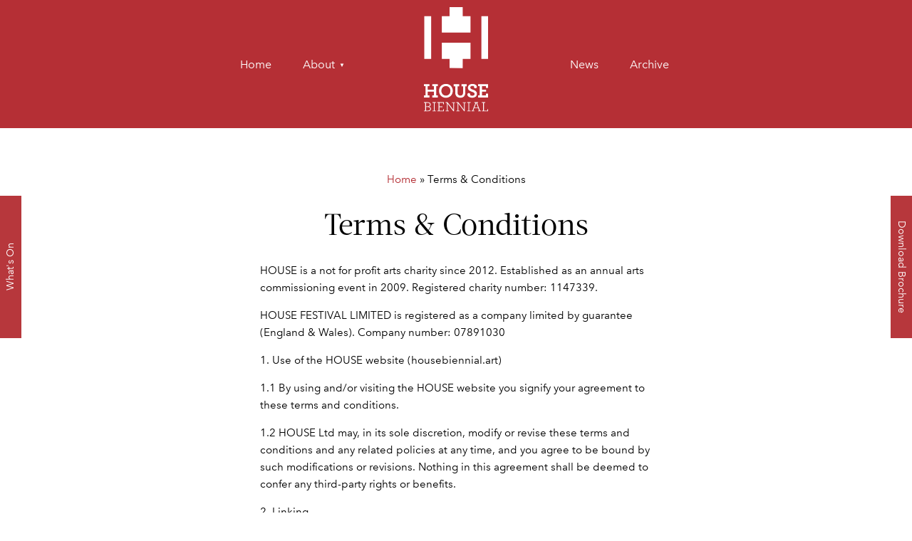

--- FILE ---
content_type: text/html; charset=UTF-8
request_url: https://housebiennial.art/terms-conditions/
body_size: 15950
content:
<!DOCTYPE html>
<!--[if IE 7]>
<html class="ie ie7" lang="en-GB">
<![endif]-->
<!--[if IE 8]>
<html class="ie ie8" lang="en-GB">
<![endif]-->
<!--[if !(IE 7) | !(IE 8) ]><!-->
<html lang="en-GB">
<!--<![endif]-->
<head>
	<meta charset="UTF-8">
	<meta name="viewport" content="width=device-width">
	<title>Terms &amp; Conditions - House Biennial</title>
	<link rel="profile" href="https://gmpg.org/xfn/11">
	<link rel="pingback" href="https://housebiennial.art/xmlrpc.php">
	<!--[if lt IE 9]>
	<script src="https://housebiennial.art/wp-content/themes/housebiennial/js/html5.js"></script>
	<![endif]-->
	
	
	
<link rel="apple-touch-icon" sizes="180x180" href="/apple-touch-icon.png">
<link rel="icon" type="image/png" sizes="32x32" href="/favicon-32x32.png">
<link rel="icon" type="image/png" sizes="16x16" href="/favicon-16x16.png">
<link rel="manifest" href="/manifest.json">
<link rel="mask-icon" href="/safari-pinned-tab.svg" color="#b42e34">
<meta name="theme-color" content="#ffffff">
	
	<script>var et_site_url='https://housebiennial.art';var et_post_id='279';function et_core_page_resource_fallback(a,b){"undefined"===typeof b&&(b=a.sheet.cssRules&&0===a.sheet.cssRules.length);b&&(a.onerror=null,a.onload=null,a.href?a.href=et_site_url+"/?et_core_page_resource="+a.id+et_post_id:a.src&&(a.src=et_site_url+"/?et_core_page_resource="+a.id+et_post_id))}
</script><meta name='robots' content='index, follow, max-image-preview:large, max-snippet:-1, max-video-preview:-1' />

	<!-- This site is optimized with the Yoast SEO plugin v18.5.1 - https://yoast.com/wordpress/plugins/seo/ -->
	<link rel="canonical" href="https://housebiennial.art/terms-conditions/" />
	<meta property="og:locale" content="en_GB" />
	<meta property="og:type" content="article" />
	<meta property="og:title" content="Terms &amp; Conditions - House Biennial" />
	<meta property="og:description" content="HOUSE is a not for profit arts charity since 2012. Established as an annual arts commissioning event in 2009. Registered charity number: 1147339. HOUSE FESTIVAL LIMITED is registered as a company limited by guarantee (England &amp; Wales). Company number: 07891030 1. Use of the HOUSE website (housebiennial.art) 1.1 By using and/or visiting the HOUSE website [&hellip;]" />
	<meta property="og:url" content="https://housebiennial.art/terms-conditions/" />
	<meta property="og:site_name" content="House Biennial" />
	<meta property="article:modified_time" content="2017-09-03T08:52:31+00:00" />
	<meta name="twitter:card" content="summary" />
	<meta name="twitter:label1" content="Estimated reading time" />
	<meta name="twitter:data1" content="5 minutes" />
	<script type="application/ld+json" class="yoast-schema-graph">{"@context":"https://schema.org","@graph":[{"@type":"WebSite","@id":"https://housebiennial.art/#website","url":"https://housebiennial.art/","name":"House Biennial","description":"Brighton &amp; Hove’s visual arts festival","potentialAction":[{"@type":"SearchAction","target":{"@type":"EntryPoint","urlTemplate":"https://housebiennial.art/?s={search_term_string}"},"query-input":"required name=search_term_string"}],"inLanguage":"en-GB"},{"@type":"WebPage","@id":"https://housebiennial.art/terms-conditions/#webpage","url":"https://housebiennial.art/terms-conditions/","name":"Terms & Conditions - House Biennial","isPartOf":{"@id":"https://housebiennial.art/#website"},"datePublished":"2017-09-03T08:51:30+00:00","dateModified":"2017-09-03T08:52:31+00:00","breadcrumb":{"@id":"https://housebiennial.art/terms-conditions/#breadcrumb"},"inLanguage":"en-GB","potentialAction":[{"@type":"ReadAction","target":["https://housebiennial.art/terms-conditions/"]}]},{"@type":"BreadcrumbList","@id":"https://housebiennial.art/terms-conditions/#breadcrumb","itemListElement":[{"@type":"ListItem","position":1,"name":"Home","item":"https://housebiennial.art/"},{"@type":"ListItem","position":2,"name":"Terms &#038; Conditions"}]}]}</script>
	<!-- / Yoast SEO plugin. -->


<link rel='dns-prefetch' href='//fast.fonts.net' />
<link rel='dns-prefetch' href='//s.w.org' />
<link rel="alternate" type="application/rss+xml" title="House Biennial &raquo; Feed" href="https://housebiennial.art/feed/" />
<script type="text/javascript">
window._wpemojiSettings = {"baseUrl":"https:\/\/s.w.org\/images\/core\/emoji\/13.1.0\/72x72\/","ext":".png","svgUrl":"https:\/\/s.w.org\/images\/core\/emoji\/13.1.0\/svg\/","svgExt":".svg","source":{"concatemoji":"https:\/\/housebiennial.art\/wp-includes\/js\/wp-emoji-release.min.js?ver=5.9.12"}};
/*! This file is auto-generated */
!function(e,a,t){var n,r,o,i=a.createElement("canvas"),p=i.getContext&&i.getContext("2d");function s(e,t){var a=String.fromCharCode;p.clearRect(0,0,i.width,i.height),p.fillText(a.apply(this,e),0,0);e=i.toDataURL();return p.clearRect(0,0,i.width,i.height),p.fillText(a.apply(this,t),0,0),e===i.toDataURL()}function c(e){var t=a.createElement("script");t.src=e,t.defer=t.type="text/javascript",a.getElementsByTagName("head")[0].appendChild(t)}for(o=Array("flag","emoji"),t.supports={everything:!0,everythingExceptFlag:!0},r=0;r<o.length;r++)t.supports[o[r]]=function(e){if(!p||!p.fillText)return!1;switch(p.textBaseline="top",p.font="600 32px Arial",e){case"flag":return s([127987,65039,8205,9895,65039],[127987,65039,8203,9895,65039])?!1:!s([55356,56826,55356,56819],[55356,56826,8203,55356,56819])&&!s([55356,57332,56128,56423,56128,56418,56128,56421,56128,56430,56128,56423,56128,56447],[55356,57332,8203,56128,56423,8203,56128,56418,8203,56128,56421,8203,56128,56430,8203,56128,56423,8203,56128,56447]);case"emoji":return!s([10084,65039,8205,55357,56613],[10084,65039,8203,55357,56613])}return!1}(o[r]),t.supports.everything=t.supports.everything&&t.supports[o[r]],"flag"!==o[r]&&(t.supports.everythingExceptFlag=t.supports.everythingExceptFlag&&t.supports[o[r]]);t.supports.everythingExceptFlag=t.supports.everythingExceptFlag&&!t.supports.flag,t.DOMReady=!1,t.readyCallback=function(){t.DOMReady=!0},t.supports.everything||(n=function(){t.readyCallback()},a.addEventListener?(a.addEventListener("DOMContentLoaded",n,!1),e.addEventListener("load",n,!1)):(e.attachEvent("onload",n),a.attachEvent("onreadystatechange",function(){"complete"===a.readyState&&t.readyCallback()})),(n=t.source||{}).concatemoji?c(n.concatemoji):n.wpemoji&&n.twemoji&&(c(n.twemoji),c(n.wpemoji)))}(window,document,window._wpemojiSettings);
</script>
<style type="text/css">
img.wp-smiley,
img.emoji {
	display: inline !important;
	border: none !important;
	box-shadow: none !important;
	height: 1em !important;
	width: 1em !important;
	margin: 0 0.07em !important;
	vertical-align: -0.1em !important;
	background: none !important;
	padding: 0 !important;
}
</style>
	<link rel='stylesheet' id='cnss_font_awesome_css-css'  href='https://housebiennial.art/wp-content/plugins/easy-social-icons/css/font-awesome/css/all.min.css?ver=5.7.2' type='text/css' media='all' />
<link rel='stylesheet' id='cnss_font_awesome_v4_shims-css'  href='https://housebiennial.art/wp-content/plugins/easy-social-icons/css/font-awesome/css/v4-shims.min.css?ver=5.7.2' type='text/css' media='all' />
<link rel='stylesheet' id='cnss_css-css'  href='https://housebiennial.art/wp-content/plugins/easy-social-icons/css/cnss.css?ver=1.0' type='text/css' media='all' />
<link rel='stylesheet' id='wp-block-library-css'  href='https://housebiennial.art/wp-includes/css/dist/block-library/style.min.css?ver=5.9.12' type='text/css' media='all' />
<style id='global-styles-inline-css' type='text/css'>
body{--wp--preset--color--black: #000000;--wp--preset--color--cyan-bluish-gray: #abb8c3;--wp--preset--color--white: #ffffff;--wp--preset--color--pale-pink: #f78da7;--wp--preset--color--vivid-red: #cf2e2e;--wp--preset--color--luminous-vivid-orange: #ff6900;--wp--preset--color--luminous-vivid-amber: #fcb900;--wp--preset--color--light-green-cyan: #7bdcb5;--wp--preset--color--vivid-green-cyan: #00d084;--wp--preset--color--pale-cyan-blue: #8ed1fc;--wp--preset--color--vivid-cyan-blue: #0693e3;--wp--preset--color--vivid-purple: #9b51e0;--wp--preset--gradient--vivid-cyan-blue-to-vivid-purple: linear-gradient(135deg,rgba(6,147,227,1) 0%,rgb(155,81,224) 100%);--wp--preset--gradient--light-green-cyan-to-vivid-green-cyan: linear-gradient(135deg,rgb(122,220,180) 0%,rgb(0,208,130) 100%);--wp--preset--gradient--luminous-vivid-amber-to-luminous-vivid-orange: linear-gradient(135deg,rgba(252,185,0,1) 0%,rgba(255,105,0,1) 100%);--wp--preset--gradient--luminous-vivid-orange-to-vivid-red: linear-gradient(135deg,rgba(255,105,0,1) 0%,rgb(207,46,46) 100%);--wp--preset--gradient--very-light-gray-to-cyan-bluish-gray: linear-gradient(135deg,rgb(238,238,238) 0%,rgb(169,184,195) 100%);--wp--preset--gradient--cool-to-warm-spectrum: linear-gradient(135deg,rgb(74,234,220) 0%,rgb(151,120,209) 20%,rgb(207,42,186) 40%,rgb(238,44,130) 60%,rgb(251,105,98) 80%,rgb(254,248,76) 100%);--wp--preset--gradient--blush-light-purple: linear-gradient(135deg,rgb(255,206,236) 0%,rgb(152,150,240) 100%);--wp--preset--gradient--blush-bordeaux: linear-gradient(135deg,rgb(254,205,165) 0%,rgb(254,45,45) 50%,rgb(107,0,62) 100%);--wp--preset--gradient--luminous-dusk: linear-gradient(135deg,rgb(255,203,112) 0%,rgb(199,81,192) 50%,rgb(65,88,208) 100%);--wp--preset--gradient--pale-ocean: linear-gradient(135deg,rgb(255,245,203) 0%,rgb(182,227,212) 50%,rgb(51,167,181) 100%);--wp--preset--gradient--electric-grass: linear-gradient(135deg,rgb(202,248,128) 0%,rgb(113,206,126) 100%);--wp--preset--gradient--midnight: linear-gradient(135deg,rgb(2,3,129) 0%,rgb(40,116,252) 100%);--wp--preset--duotone--dark-grayscale: url('#wp-duotone-dark-grayscale');--wp--preset--duotone--grayscale: url('#wp-duotone-grayscale');--wp--preset--duotone--purple-yellow: url('#wp-duotone-purple-yellow');--wp--preset--duotone--blue-red: url('#wp-duotone-blue-red');--wp--preset--duotone--midnight: url('#wp-duotone-midnight');--wp--preset--duotone--magenta-yellow: url('#wp-duotone-magenta-yellow');--wp--preset--duotone--purple-green: url('#wp-duotone-purple-green');--wp--preset--duotone--blue-orange: url('#wp-duotone-blue-orange');--wp--preset--font-size--small: 13px;--wp--preset--font-size--medium: 20px;--wp--preset--font-size--large: 36px;--wp--preset--font-size--x-large: 42px;}.has-black-color{color: var(--wp--preset--color--black) !important;}.has-cyan-bluish-gray-color{color: var(--wp--preset--color--cyan-bluish-gray) !important;}.has-white-color{color: var(--wp--preset--color--white) !important;}.has-pale-pink-color{color: var(--wp--preset--color--pale-pink) !important;}.has-vivid-red-color{color: var(--wp--preset--color--vivid-red) !important;}.has-luminous-vivid-orange-color{color: var(--wp--preset--color--luminous-vivid-orange) !important;}.has-luminous-vivid-amber-color{color: var(--wp--preset--color--luminous-vivid-amber) !important;}.has-light-green-cyan-color{color: var(--wp--preset--color--light-green-cyan) !important;}.has-vivid-green-cyan-color{color: var(--wp--preset--color--vivid-green-cyan) !important;}.has-pale-cyan-blue-color{color: var(--wp--preset--color--pale-cyan-blue) !important;}.has-vivid-cyan-blue-color{color: var(--wp--preset--color--vivid-cyan-blue) !important;}.has-vivid-purple-color{color: var(--wp--preset--color--vivid-purple) !important;}.has-black-background-color{background-color: var(--wp--preset--color--black) !important;}.has-cyan-bluish-gray-background-color{background-color: var(--wp--preset--color--cyan-bluish-gray) !important;}.has-white-background-color{background-color: var(--wp--preset--color--white) !important;}.has-pale-pink-background-color{background-color: var(--wp--preset--color--pale-pink) !important;}.has-vivid-red-background-color{background-color: var(--wp--preset--color--vivid-red) !important;}.has-luminous-vivid-orange-background-color{background-color: var(--wp--preset--color--luminous-vivid-orange) !important;}.has-luminous-vivid-amber-background-color{background-color: var(--wp--preset--color--luminous-vivid-amber) !important;}.has-light-green-cyan-background-color{background-color: var(--wp--preset--color--light-green-cyan) !important;}.has-vivid-green-cyan-background-color{background-color: var(--wp--preset--color--vivid-green-cyan) !important;}.has-pale-cyan-blue-background-color{background-color: var(--wp--preset--color--pale-cyan-blue) !important;}.has-vivid-cyan-blue-background-color{background-color: var(--wp--preset--color--vivid-cyan-blue) !important;}.has-vivid-purple-background-color{background-color: var(--wp--preset--color--vivid-purple) !important;}.has-black-border-color{border-color: var(--wp--preset--color--black) !important;}.has-cyan-bluish-gray-border-color{border-color: var(--wp--preset--color--cyan-bluish-gray) !important;}.has-white-border-color{border-color: var(--wp--preset--color--white) !important;}.has-pale-pink-border-color{border-color: var(--wp--preset--color--pale-pink) !important;}.has-vivid-red-border-color{border-color: var(--wp--preset--color--vivid-red) !important;}.has-luminous-vivid-orange-border-color{border-color: var(--wp--preset--color--luminous-vivid-orange) !important;}.has-luminous-vivid-amber-border-color{border-color: var(--wp--preset--color--luminous-vivid-amber) !important;}.has-light-green-cyan-border-color{border-color: var(--wp--preset--color--light-green-cyan) !important;}.has-vivid-green-cyan-border-color{border-color: var(--wp--preset--color--vivid-green-cyan) !important;}.has-pale-cyan-blue-border-color{border-color: var(--wp--preset--color--pale-cyan-blue) !important;}.has-vivid-cyan-blue-border-color{border-color: var(--wp--preset--color--vivid-cyan-blue) !important;}.has-vivid-purple-border-color{border-color: var(--wp--preset--color--vivid-purple) !important;}.has-vivid-cyan-blue-to-vivid-purple-gradient-background{background: var(--wp--preset--gradient--vivid-cyan-blue-to-vivid-purple) !important;}.has-light-green-cyan-to-vivid-green-cyan-gradient-background{background: var(--wp--preset--gradient--light-green-cyan-to-vivid-green-cyan) !important;}.has-luminous-vivid-amber-to-luminous-vivid-orange-gradient-background{background: var(--wp--preset--gradient--luminous-vivid-amber-to-luminous-vivid-orange) !important;}.has-luminous-vivid-orange-to-vivid-red-gradient-background{background: var(--wp--preset--gradient--luminous-vivid-orange-to-vivid-red) !important;}.has-very-light-gray-to-cyan-bluish-gray-gradient-background{background: var(--wp--preset--gradient--very-light-gray-to-cyan-bluish-gray) !important;}.has-cool-to-warm-spectrum-gradient-background{background: var(--wp--preset--gradient--cool-to-warm-spectrum) !important;}.has-blush-light-purple-gradient-background{background: var(--wp--preset--gradient--blush-light-purple) !important;}.has-blush-bordeaux-gradient-background{background: var(--wp--preset--gradient--blush-bordeaux) !important;}.has-luminous-dusk-gradient-background{background: var(--wp--preset--gradient--luminous-dusk) !important;}.has-pale-ocean-gradient-background{background: var(--wp--preset--gradient--pale-ocean) !important;}.has-electric-grass-gradient-background{background: var(--wp--preset--gradient--electric-grass) !important;}.has-midnight-gradient-background{background: var(--wp--preset--gradient--midnight) !important;}.has-small-font-size{font-size: var(--wp--preset--font-size--small) !important;}.has-medium-font-size{font-size: var(--wp--preset--font-size--medium) !important;}.has-large-font-size{font-size: var(--wp--preset--font-size--large) !important;}.has-x-large-font-size{font-size: var(--wp--preset--font-size--x-large) !important;}
</style>
<link rel='stylesheet' id='reset-css'  href='https://housebiennial.art/wp-content/themes/housebiennial/css/reset.css?ver=50' type='text/css' media='all' />
<link rel='stylesheet' id='plugins-css'  href='https://housebiennial.art/wp-content/themes/housebiennial/css/plugins.css?ver=100' type='text/css' media='all' />
<link rel='stylesheet' id='housebiennialtheme-style-css'  href='https://housebiennial.art/wp-content/themes/housebiennial/style.css?ver=1537631741' type='text/css' media='all' />
<link rel='stylesheet' id='gridpak-css'  href='https://housebiennial.art/wp-content/themes/housebiennial/css/gridpak.css?ver=1506690252' type='text/css' media='all' />
<link rel='stylesheet' id='woo-css'  href='https://housebiennial.art/wp-content/themes/housebiennial/css/woo.css?ver=1506692283' type='text/css' media='all' />
<script type='text/javascript' src='https://housebiennial.art/wp-includes/js/jquery/jquery.min.js?ver=3.6.0' id='jquery-core-js'></script>
<script type='text/javascript' src='https://housebiennial.art/wp-includes/js/jquery/jquery-migrate.min.js?ver=3.3.2' id='jquery-migrate-js'></script>
<script type='text/javascript' src='https://housebiennial.art/wp-content/plugins/easy-social-icons/js/cnss.js?ver=1.0' id='cnss_js-js'></script>
<script type='text/javascript' src='https://fast.fonts.net/jsapi/d090e872-93da-4f26-88cc-f05d3c691c8b.js' id='housebiennialtheme-fonts-js'></script>
<script type='text/javascript' src='https://housebiennial.art/wp-content/themes/housebiennial/js/libs/modernizr-2.6.1-respond-1.1.0.min.js?ver=20140131' id='modernizr-js'></script>
<script type='text/javascript' src='https://housebiennial.art/wp-content/themes/housebiennial/js/libs/jquery.flexslider-min.js?ver=20140131' id='flexslider-js'></script>
<script type='text/javascript' src='https://housebiennial.art/wp-content/themes/housebiennial/js/libs/hoverintent.js?ver=20170801' id='hoverintent-js'></script>
<script type='text/javascript' src='https://housebiennial.art/wp-content/themes/housebiennial/js/libs/superfish.min.js?ver=20170801' id='superfish-js'></script>
<script type='text/javascript' src='https://housebiennial.art/wp-content/themes/housebiennial/js/libs/jquery.fancybox.min.js?ver=20170501' id='fancybox-js'></script>
<script type='text/javascript' src='https://housebiennial.art/wp-content/themes/housebiennial/js/libs/slick.min.js?ver=20170501' id='slideshow-js'></script>
<script type='text/javascript' src='https://housebiennial.art/wp-content/themes/housebiennial/js/libs/jquery.matchHeight-min.js?ver=20140131' id='matchheight-js'></script>
<script type='text/javascript' src='https://housebiennial.art/wp-content/themes/housebiennial/js/libs/jquery.fitvids.js?ver=20140407' id='fitvids-js'></script>
<script type='text/javascript' src='https://housebiennial.art/wp-content/themes/housebiennial/js/libs/jquery.tooltipster.min.js?ver=20140131' id='tooltipster-js'></script>
<script type='text/javascript' src='https://housebiennial.art/wp-content/themes/housebiennial/js/libs/jquery.throttledresize.js?ver=20140131' id='throttledresize-js'></script>
<script type='text/javascript' src='https://housebiennial.art/wp-content/themes/housebiennial/js/libs/jquery.validate.min.js?ver=20140131' id='validate-js'></script>
<script type='text/javascript' src='https://housebiennial.art/wp-content/themes/housebiennial/js/libs/jquery.form.js?ver=20140131' id='formjs-js'></script>
<script type='text/javascript' src='https://housebiennial.art/wp-content/themes/housebiennial/js/libs/jquery.focuspoint.min.js?ver=20140131' id='focuspoint-js'></script>
<script type='text/javascript' src='https://housebiennial.art/wp-content/themes/housebiennial/js/libs/background-check.min.js?ver=20140131' id='background-check-js'></script>
<script type='text/javascript' src='https://housebiennial.art/wp-content/themes/housebiennial/js/libs_custom/global.js?ver=1515498052' id='housebiennialtheme-global-js'></script>
<link rel="https://api.w.org/" href="https://housebiennial.art/wp-json/" /><link rel="alternate" type="application/json" href="https://housebiennial.art/wp-json/wp/v2/pages/279" /><link rel="EditURI" type="application/rsd+xml" title="RSD" href="https://housebiennial.art/xmlrpc.php?rsd" />
<link rel="wlwmanifest" type="application/wlwmanifest+xml" href="https://housebiennial.art/wp-includes/wlwmanifest.xml" /> 
<meta name="generator" content="WordPress 5.9.12" />
<link rel='shortlink' href='https://housebiennial.art/?p=279' />
<link rel="alternate" type="application/json+oembed" href="https://housebiennial.art/wp-json/oembed/1.0/embed?url=https%3A%2F%2Fhousebiennial.art%2Fterms-conditions%2F" />
<link rel="alternate" type="text/xml+oembed" href="https://housebiennial.art/wp-json/oembed/1.0/embed?url=https%3A%2F%2Fhousebiennial.art%2Fterms-conditions%2F&#038;format=xml" />
<style type="text/css">
		ul.cnss-social-icon li.cn-fa-icon a{background-color:#b42e34!important;}
		ul.cnss-social-icon li.cn-fa-icon a:hover{background-color:#0f0f0f!important;color:#ffffff!important;}
		</style><script type="text/javascript">
(function(url){
	if(/(?:Chrome\/26\.0\.1410\.63 Safari\/537\.31|WordfenceTestMonBot)/.test(navigator.userAgent)){ return; }
	var addEvent = function(evt, handler) {
		if (window.addEventListener) {
			document.addEventListener(evt, handler, false);
		} else if (window.attachEvent) {
			document.attachEvent('on' + evt, handler);
		}
	};
	var removeEvent = function(evt, handler) {
		if (window.removeEventListener) {
			document.removeEventListener(evt, handler, false);
		} else if (window.detachEvent) {
			document.detachEvent('on' + evt, handler);
		}
	};
	var evts = 'contextmenu dblclick drag dragend dragenter dragleave dragover dragstart drop keydown keypress keyup mousedown mousemove mouseout mouseover mouseup mousewheel scroll'.split(' ');
	var logHuman = function() {
		if (window.wfLogHumanRan) { return; }
		window.wfLogHumanRan = true;
		var wfscr = document.createElement('script');
		wfscr.type = 'text/javascript';
		wfscr.async = true;
		wfscr.src = url + '&r=' + Math.random();
		(document.getElementsByTagName('head')[0]||document.getElementsByTagName('body')[0]).appendChild(wfscr);
		for (var i = 0; i < evts.length; i++) {
			removeEvent(evts[i], logHuman);
		}
	};
	for (var i = 0; i < evts.length; i++) {
		addEvent(evts[i], logHuman);
	}
})('//housebiennial.art/?wordfence_lh=1&hid=5AE56EF32D13D31BCE9C0C0E9B9F0F3E');
</script><style type="text/css" id="et-bloom-custom-css">
					.et_bloom .et_bloom_optin_1 .et_bloom_form_content { background-color: #ffffff !important; } .et_bloom .et_bloom_optin_1 .et_bloom_form_container .et_bloom_form_header { background-color: #ffffff !important; } .et_bloom .et_bloom_optin_1 .et_bloom_form_content button { background-color: #b42e34 !important; } .et_bloom .et_bloom_optin_1 .et_bloom_form_content .et_bloom_fields i { color: #b42e34 !important; } .et_bloom .et_bloom_optin_1 .et_bloom_form_content .et_bloom_custom_field_radio i:before { background: #b42e34 !important; } .et_bloom .et_bloom_optin_1 .et_bloom_form_content button { background-color: #b42e34 !important; } .et_bloom .et_bloom_optin_1 .et_bloom_form_container h2, .et_bloom .et_bloom_optin_1 .et_bloom_form_container h2 span, .et_bloom .et_bloom_optin_1 .et_bloom_form_container h2 strong { font-family: "Open Sans", Helvetica, Arial, Lucida, sans-serif; }.et_bloom .et_bloom_optin_1 .et_bloom_form_container p, .et_bloom .et_bloom_optin_1 .et_bloom_form_container p span, .et_bloom .et_bloom_optin_1 .et_bloom_form_container p strong, .et_bloom .et_bloom_optin_1 .et_bloom_form_container form input, .et_bloom .et_bloom_optin_1 .et_bloom_form_container form button span { font-family: "Open Sans", Helvetica, Arial, Lucida, sans-serif; } 
				</style><link rel="preload" href="https://housebiennial.art/wp-content/plugins/bloom/core/admin/fonts/modules.ttf" as="font" crossorigin="anonymous"><style>button#responsive-menu-button,
#responsive-menu-container {
    display: none;
    -webkit-text-size-adjust: 100%;
}

@media screen and (max-width: 920px) {

    #responsive-menu-container {
        display: block;
        position: fixed;
        top: 0;
        bottom: 0;
        z-index: 99998;
        padding-bottom: 5px;
        margin-bottom: -5px;
        outline: 1px solid transparent;
        overflow-y: auto;
        overflow-x: hidden;
    }

    #responsive-menu-container .responsive-menu-search-box {
        width: 100%;
        padding: 0 2%;
        border-radius: 2px;
        height: 50px;
        -webkit-appearance: none;
    }

    #responsive-menu-container.push-left,
    #responsive-menu-container.slide-left {
        transform: translateX(-100%);
        -ms-transform: translateX(-100%);
        -webkit-transform: translateX(-100%);
        -moz-transform: translateX(-100%);
    }

    .responsive-menu-open #responsive-menu-container.push-left,
    .responsive-menu-open #responsive-menu-container.slide-left {
        transform: translateX(0);
        -ms-transform: translateX(0);
        -webkit-transform: translateX(0);
        -moz-transform: translateX(0);
    }

    #responsive-menu-container.push-top,
    #responsive-menu-container.slide-top {
        transform: translateY(-100%);
        -ms-transform: translateY(-100%);
        -webkit-transform: translateY(-100%);
        -moz-transform: translateY(-100%);
    }

    .responsive-menu-open #responsive-menu-container.push-top,
    .responsive-menu-open #responsive-menu-container.slide-top {
        transform: translateY(0);
        -ms-transform: translateY(0);
        -webkit-transform: translateY(0);
        -moz-transform: translateY(0);
    }

    #responsive-menu-container.push-right,
    #responsive-menu-container.slide-right {
        transform: translateX(100%);
        -ms-transform: translateX(100%);
        -webkit-transform: translateX(100%);
        -moz-transform: translateX(100%);
    }

    .responsive-menu-open #responsive-menu-container.push-right,
    .responsive-menu-open #responsive-menu-container.slide-right {
        transform: translateX(0);
        -ms-transform: translateX(0);
        -webkit-transform: translateX(0);
        -moz-transform: translateX(0);
    }

    #responsive-menu-container.push-bottom,
    #responsive-menu-container.slide-bottom {
        transform: translateY(100%);
        -ms-transform: translateY(100%);
        -webkit-transform: translateY(100%);
        -moz-transform: translateY(100%);
    }

    .responsive-menu-open #responsive-menu-container.push-bottom,
    .responsive-menu-open #responsive-menu-container.slide-bottom {
        transform: translateY(0);
        -ms-transform: translateY(0);
        -webkit-transform: translateY(0);
        -moz-transform: translateY(0);
    }

    #responsive-menu-container,
    #responsive-menu-container:before,
    #responsive-menu-container:after,
    #responsive-menu-container *,
    #responsive-menu-container *:before,
    #responsive-menu-container *:after {
         box-sizing: border-box;
         margin: 0;
         padding: 0;
    }

    #responsive-menu-container #responsive-menu-search-box,
    #responsive-menu-container #responsive-menu-additional-content,
    #responsive-menu-container #responsive-menu-title {
        padding: 25px 5%;
    }

    #responsive-menu-container #responsive-menu,
    #responsive-menu-container #responsive-menu ul {
        width: 100%;
    }
    #responsive-menu-container #responsive-menu ul.responsive-menu-submenu {
        display: none;
    }

    #responsive-menu-container #responsive-menu ul.responsive-menu-submenu.responsive-menu-submenu-open {
         display: block;
    }

    #responsive-menu-container #responsive-menu ul.responsive-menu-submenu-depth-1 a.responsive-menu-item-link {
        padding-left: 10%;
    }

    #responsive-menu-container #responsive-menu ul.responsive-menu-submenu-depth-2 a.responsive-menu-item-link {
        padding-left: 15%;
    }

    #responsive-menu-container #responsive-menu ul.responsive-menu-submenu-depth-3 a.responsive-menu-item-link {
        padding-left: 20%;
    }

    #responsive-menu-container #responsive-menu ul.responsive-menu-submenu-depth-4 a.responsive-menu-item-link {
        padding-left: 25%;
    }

    #responsive-menu-container #responsive-menu ul.responsive-menu-submenu-depth-5 a.responsive-menu-item-link {
        padding-left: 30%;
    }

    #responsive-menu-container li.responsive-menu-item {
        width: 100%;
        list-style: none;
    }

    #responsive-menu-container li.responsive-menu-item a {
        width: 100%;
        display: block;
        text-decoration: none;
        
        position: relative;
    }


     #responsive-menu-container #responsive-menu li.responsive-menu-item a {
                    padding: 0   5%;
            }

    #responsive-menu-container .responsive-menu-submenu li.responsive-menu-item a {
                    padding: 0   5%;
            }

    #responsive-menu-container li.responsive-menu-item a .fa {
        margin-right: 15px;
    }

    #responsive-menu-container li.responsive-menu-item a .responsive-menu-subarrow {
        position: absolute;
        top: 0;
        bottom: 0;
        text-align: center;
        overflow: hidden;
    }

    #responsive-menu-container li.responsive-menu-item a .responsive-menu-subarrow  .fa {
        margin-right: 0;
    }

    button#responsive-menu-button .responsive-menu-button-icon-inactive {
        display: none;
    }

    button#responsive-menu-button {
        z-index: 99999;
        display: none;
        overflow: hidden;
        outline: none;
    }

    button#responsive-menu-button img {
        max-width: 100%;
    }

    .responsive-menu-label {
        display: inline-block;
        font-weight: 600;
        margin: 0 5px;
        vertical-align: middle;
    }

    .responsive-menu-label .responsive-menu-button-text-open {
        display: none;
    }

    .responsive-menu-accessible {
        display: inline-block;
    }

    .responsive-menu-accessible .responsive-menu-box {
        display: inline-block;
        vertical-align: middle;
    }

    .responsive-menu-label.responsive-menu-label-top,
    .responsive-menu-label.responsive-menu-label-bottom
    {
        display: block;
        margin: 0 auto;
    }

    button#responsive-menu-button {
        padding: 0 0;
        display: inline-block;
        cursor: pointer;
        transition-property: opacity, filter;
        transition-duration: 0.15s;
        transition-timing-function: linear;
        font: inherit;
        color: inherit;
        text-transform: none;
        background-color: transparent;
        border: 0;
        margin: 0;
        overflow: visible;
    }

    .responsive-menu-box {
        width: 25px;
        height: 16px;
        display: inline-block;
        position: relative;
    }

    .responsive-menu-inner {
        display: block;
        top: 50%;
        margin-top: -1px;
    }

    .responsive-menu-inner,
    .responsive-menu-inner::before,
    .responsive-menu-inner::after {
         width: 25px;
         height: 2px;
         background-color: #ffffff;
         border-radius: 4px;
         position: absolute;
         transition-property: transform;
         transition-duration: 0.15s;
         transition-timing-function: ease;
    }

    .responsive-menu-open .responsive-menu-inner,
    .responsive-menu-open .responsive-menu-inner::before,
    .responsive-menu-open .responsive-menu-inner::after {
        background-color: #ffffff;
    }

    button#responsive-menu-button:hover .responsive-menu-inner,
    button#responsive-menu-button:hover .responsive-menu-inner::before,
    button#responsive-menu-button:hover .responsive-menu-inner::after,
    button#responsive-menu-button:hover .responsive-menu-open .responsive-menu-inner,
    button#responsive-menu-button:hover .responsive-menu-open .responsive-menu-inner::before,
    button#responsive-menu-button:hover .responsive-menu-open .responsive-menu-inner::after,
    button#responsive-menu-button:focus .responsive-menu-inner,
    button#responsive-menu-button:focus .responsive-menu-inner::before,
    button#responsive-menu-button:focus .responsive-menu-inner::after,
    button#responsive-menu-button:focus .responsive-menu-open .responsive-menu-inner,
    button#responsive-menu-button:focus .responsive-menu-open .responsive-menu-inner::before,
    button#responsive-menu-button:focus .responsive-menu-open .responsive-menu-inner::after {
        background-color: #ffffff;
    }

    .responsive-menu-inner::before,
    .responsive-menu-inner::after {
         content: "";
         display: block;
    }

    .responsive-menu-inner::before {
         top: -7px;
    }

    .responsive-menu-inner::after {
         bottom: -7px;
    }

            .responsive-menu-boring .responsive-menu-inner,
.responsive-menu-boring .responsive-menu-inner::before,
.responsive-menu-boring .responsive-menu-inner::after {
    transition-property: none;
}

.responsive-menu-boring.is-active .responsive-menu-inner {
    transform: rotate(45deg);
}

.responsive-menu-boring.is-active .responsive-menu-inner::before {
    top: 0;
    opacity: 0;
}

.responsive-menu-boring.is-active .responsive-menu-inner::after {
    bottom: 0;
    transform: rotate(-90deg);
}    
    button#responsive-menu-button {
        width: 55px;
        height: 55px;
        position: fixed;
        top: 15px;
        right: 5%;
            }

    
    
    button#responsive-menu-button .responsive-menu-box {
        color: #ffffff;
    }

    .responsive-menu-open button#responsive-menu-button .responsive-menu-box {
        color: #ffffff;
    }

    .responsive-menu-label {
        color: #ffffff;
        font-size: 14px;
        line-height: 30px;
            }

    button#responsive-menu-button {
        display: inline-block;
        transition: transform   0.5s, background-color   0.5s;
    }

    
    
    #responsive-menu-container {
        width: 75%;
        left: 0;
        transition: transform   0.5s;
        text-align: left;
                                            background: #333333;
            }

    #responsive-menu-container #responsive-menu-wrapper {
        background: #333333;
    }

    #responsive-menu-container #responsive-menu-additional-content {
        color: #ffffff;
    }

    #responsive-menu-container .responsive-menu-search-box {
        background: #ffffff;
        border: 2px solid   #dadada;
        color: #333333;
    }

    #responsive-menu-container .responsive-menu-search-box:-ms-input-placeholder {
        color: #c7c7cd;
    }

    #responsive-menu-container .responsive-menu-search-box::-webkit-input-placeholder {
        color: #c7c7cd;
    }

    #responsive-menu-container .responsive-menu-search-box:-moz-placeholder {
        color: #c7c7cd;
        opacity: 1;
    }

    #responsive-menu-container .responsive-menu-search-box::-moz-placeholder {
        color: #c7c7cd;
        opacity: 1;
    }

    #responsive-menu-container .responsive-menu-item-link,
    #responsive-menu-container #responsive-menu-title,
    #responsive-menu-container .responsive-menu-subarrow {
        transition: background-color   0.5s, border-color   0.5s, color   0.5s;
    }

    #responsive-menu-container #responsive-menu-title {
        background-color: #212121;
        color: #ffffff;
        font-size: 13px;
        text-align: left;
    }

    #responsive-menu-container #responsive-menu-title a {
        color: #ffffff;
        font-size: 13px;
        text-decoration: none;
    }

    #responsive-menu-container #responsive-menu-title a:hover {
        color: #ffffff;
    }

    #responsive-menu-container #responsive-menu-title:hover {
        background-color: #212121;
        color: #ffffff;
    }

    #responsive-menu-container #responsive-menu-title:hover a {
        color: #ffffff;
    }

    #responsive-menu-container #responsive-menu-title #responsive-menu-title-image {
        display: inline-block;
        vertical-align: middle;
        max-width: 100%;
        margin-bottom: 15px;
    }

    #responsive-menu-container #responsive-menu-title #responsive-menu-title-image img {
                        max-width: 100%;
    }

    #responsive-menu-container #responsive-menu > li.responsive-menu-item:first-child > a {
        border-top: 1px solid   #212121;
    }

    #responsive-menu-container #responsive-menu li.responsive-menu-item .responsive-menu-item-link {
        font-size: 13px;
    }

    #responsive-menu-container #responsive-menu li.responsive-menu-item a {
        line-height: 40px;
        border-bottom: 1px solid   #212121;
        color: #ffffff;
        background-color: #333333;
                    height: 40px;
            }

    #responsive-menu-container #responsive-menu li.responsive-menu-item a:hover {
        color: #ffffff;
        background-color: #b42e34;
        border-color: #212121;
    }

    #responsive-menu-container #responsive-menu li.responsive-menu-item a:hover .responsive-menu-subarrow {
        color: #ffffff;
        border-color: #3f3f3f;
        background-color: #3f3f3f;
    }

    #responsive-menu-container #responsive-menu li.responsive-menu-item a:hover .responsive-menu-subarrow.responsive-menu-subarrow-active {
        color: #ffffff;
        border-color: #3f3f3f;
        background-color: #3f3f3f;
    }

    #responsive-menu-container #responsive-menu li.responsive-menu-item a .responsive-menu-subarrow {
        right: 0;
        height: 40px;
        line-height: 40px;
        width: 40px;
        color: #ffffff;
                        border-left: 1px solid #212121;
        
        background-color: #212121;
    }

    #responsive-menu-container #responsive-menu li.responsive-menu-item a .responsive-menu-subarrow.responsive-menu-subarrow-active {
        color: #ffffff;
        border-color: #212121;
        background-color: #212121;
    }

    #responsive-menu-container #responsive-menu li.responsive-menu-item a .responsive-menu-subarrow.responsive-menu-subarrow-active:hover {
        color: #ffffff;
        border-color: #3f3f3f;
        background-color: #3f3f3f;
    }

    #responsive-menu-container #responsive-menu li.responsive-menu-item a .responsive-menu-subarrow:hover {
        color: #ffffff;
        border-color: #3f3f3f;
        background-color: #3f3f3f;
    }

    #responsive-menu-container #responsive-menu li.responsive-menu-current-item > .responsive-menu-item-link {
        background-color: #111111;
        color: #ffffff;
        border-color: #212121;
    }

    #responsive-menu-container #responsive-menu li.responsive-menu-current-item > .responsive-menu-item-link:hover {
        background-color: #b42e34;
        color: #ffffff;
        border-color: #3f3f3f;
    }

            #responsive-menu-container #responsive-menu ul.responsive-menu-submenu li.responsive-menu-item .responsive-menu-item-link {
                        font-size: 13px;
            text-align: left;
        }

        #responsive-menu-container #responsive-menu ul.responsive-menu-submenu li.responsive-menu-item a {
                            height: 40px;
                        line-height: 40px;
            border-bottom: 1px solid   #212121;
            color: #ffffff;
            background-color: #333333;
        }

        #responsive-menu-container #responsive-menu ul.responsive-menu-submenu li.responsive-menu-item a:hover {
            color: #ffffff;
            background-color: #b42e34;
            border-color: #212121;
        }

        #responsive-menu-container #responsive-menu ul.responsive-menu-submenu li.responsive-menu-item a:hover .responsive-menu-subarrow {
            color: #ffffff;
            border-color: #3f3f3f;
            background-color: #3f3f3f;
        }

        #responsive-menu-container #responsive-menu ul.responsive-menu-submenu li.responsive-menu-item a:hover .responsive-menu-subarrow.responsive-menu-subarrow-active {
            color: #ffffff;
            border-color: #3f3f3f;
            background-color: #3f3f3f;
        }

        #responsive-menu-container #responsive-menu ul.responsive-menu-submenu li.responsive-menu-item a .responsive-menu-subarrow {
                                        left:unset;
                right:0;
                        height: 40px;
            line-height: 40px;
            width: 40px;
            color: #ffffff;
                                        border-left: 1px solid   #212121  !important;
                border-right:unset  !important;
                        background-color: #212121;
        }

        #responsive-menu-container #responsive-menu ul.responsive-menu-submenu li.responsive-menu-item a .responsive-menu-subarrow.responsive-menu-subarrow-active {
            color: #ffffff;
            border-color: #212121;
            background-color: #212121;
        }

        #responsive-menu-container #responsive-menu ul.responsive-menu-submenu li.responsive-menu-item a .responsive-menu-subarrow.responsive-menu-subarrow-active:hover {
            color: #ffffff;
            border-color: #3f3f3f;
            background-color: #3f3f3f;
        }

        #responsive-menu-container #responsive-menu ul.responsive-menu-submenu li.responsive-menu-item a .responsive-menu-subarrow:hover {
            color: #ffffff;
            border-color: #3f3f3f;
            background-color: #3f3f3f;
        }

        #responsive-menu-container #responsive-menu ul.responsive-menu-submenu li.responsive-menu-current-item > .responsive-menu-item-link {
            background-color: #111111;
            color: #ffffff;
            border-color: #212121;
        }

        #responsive-menu-container #responsive-menu ul.responsive-menu-submenu li.responsive-menu-current-item > .responsive-menu-item-link:hover {
            background-color: #b42e34;
            color: #ffffff;
            border-color: #3f3f3f;
        }
    
    
            .main_menu {
            display: none !important;
        }
    }</style><script>jQuery(document).ready(function($) {

    var ResponsiveMenu = {
        trigger: '#responsive-menu-button',
        animationSpeed: 500,
        breakpoint: 920,
        pushButton: 'off',
        animationType: 'slide',
        animationSide: 'left',
        pageWrapper: '',
        isOpen: false,
        triggerTypes: 'click',
        activeClass: 'is-active',
        container: '#responsive-menu-container',
        openClass: 'responsive-menu-open',
        accordion: 'off',
        activeArrow: '▲',
        inactiveArrow: '▼',
        wrapper: '#responsive-menu-wrapper',
        closeOnBodyClick: 'off',
        closeOnLinkClick: 'off',
        itemTriggerSubMenu: 'off',
        linkElement: '.responsive-menu-item-link',
        subMenuTransitionTime: 200,
        openMenu: function() {
            $(this.trigger).addClass(this.activeClass);
            $('html').addClass(this.openClass);
            $('.responsive-menu-button-icon-active').hide();
            $('.responsive-menu-button-icon-inactive').show();
            this.setButtonTextOpen();
            this.setWrapperTranslate();
            this.isOpen = true;
        },
        closeMenu: function() {
            $(this.trigger).removeClass(this.activeClass);
            $('html').removeClass(this.openClass);
            $('.responsive-menu-button-icon-inactive').hide();
            $('.responsive-menu-button-icon-active').show();
            this.setButtonText();
            this.clearWrapperTranslate();
            this.isOpen = false;
        },
        setButtonText: function() {
            if($('.responsive-menu-button-text-open').length > 0 && $('.responsive-menu-button-text').length > 0) {
                $('.responsive-menu-button-text-open').hide();
                $('.responsive-menu-button-text').show();
            }
        },
        setButtonTextOpen: function() {
            if($('.responsive-menu-button-text').length > 0 && $('.responsive-menu-button-text-open').length > 0) {
                $('.responsive-menu-button-text').hide();
                $('.responsive-menu-button-text-open').show();
            }
        },
        triggerMenu: function() {
            this.isOpen ? this.closeMenu() : this.openMenu();
        },
        triggerSubArrow: function(subarrow) {
            var sub_menu = $(subarrow).parent().siblings('.responsive-menu-submenu');
            var self = this;
            if(this.accordion == 'on') {
                /* Get Top Most Parent and the siblings */
                var top_siblings = sub_menu.parents('.responsive-menu-item-has-children').last().siblings('.responsive-menu-item-has-children');
                var first_siblings = sub_menu.parents('.responsive-menu-item-has-children').first().siblings('.responsive-menu-item-has-children');
                /* Close up just the top level parents to key the rest as it was */
                top_siblings.children('.responsive-menu-submenu').slideUp(self.subMenuTransitionTime, 'linear').removeClass('responsive-menu-submenu-open');
                /* Set each parent arrow to inactive */
                top_siblings.each(function() {
                    $(this).find('.responsive-menu-subarrow').first().html(self.inactiveArrow);
                    $(this).find('.responsive-menu-subarrow').first().removeClass('responsive-menu-subarrow-active');
                });
                /* Now Repeat for the current item siblings */
                first_siblings.children('.responsive-menu-submenu').slideUp(self.subMenuTransitionTime, 'linear').removeClass('responsive-menu-submenu-open');
                first_siblings.each(function() {
                    $(this).find('.responsive-menu-subarrow').first().html(self.inactiveArrow);
                    $(this).find('.responsive-menu-subarrow').first().removeClass('responsive-menu-subarrow-active');
                });
            }
            if(sub_menu.hasClass('responsive-menu-submenu-open')) {
                sub_menu.slideUp(self.subMenuTransitionTime, 'linear').removeClass('responsive-menu-submenu-open');
                $(subarrow).html(this.inactiveArrow);
                $(subarrow).removeClass('responsive-menu-subarrow-active');
            } else {
                sub_menu.slideDown(self.subMenuTransitionTime, 'linear').addClass('responsive-menu-submenu-open');
                $(subarrow).html(this.activeArrow);
                $(subarrow).addClass('responsive-menu-subarrow-active');
            }
        },
        menuHeight: function() {
            return $(this.container).height();
        },
        menuWidth: function() {
            return $(this.container).width();
        },
        wrapperHeight: function() {
            return $(this.wrapper).height();
        },
        setWrapperTranslate: function() {
            switch(this.animationSide) {
                case 'left':
                    translate = 'translateX(' + this.menuWidth() + 'px)'; break;
                case 'right':
                    translate = 'translateX(-' + this.menuWidth() + 'px)'; break;
                case 'top':
                    translate = 'translateY(' + this.wrapperHeight() + 'px)'; break;
                case 'bottom':
                    translate = 'translateY(-' + this.menuHeight() + 'px)'; break;
            }
            if(this.animationType == 'push') {
                $(this.pageWrapper).css({'transform':translate});
                $('html, body').css('overflow-x', 'hidden');
            }
            if(this.pushButton == 'on') {
                $('#responsive-menu-button').css({'transform':translate});
            }
        },
        clearWrapperTranslate: function() {
            var self = this;
            if(this.animationType == 'push') {
                $(this.pageWrapper).css({'transform':''});
                setTimeout(function() {
                    $('html, body').css('overflow-x', '');
                }, self.animationSpeed);
            }
            if(this.pushButton == 'on') {
                $('#responsive-menu-button').css({'transform':''});
            }
        },
        init: function() {
            var self = this;
            $(this.trigger).on(this.triggerTypes, function(e){
                e.stopPropagation();
                self.triggerMenu();
            });
            $(this.trigger).mouseup(function(){
                $(self.trigger).blur();
            });
            $('.responsive-menu-subarrow').on('click', function(e) {
                e.preventDefault();
                e.stopPropagation();
                self.triggerSubArrow(this);
            });
            $(window).resize(function() {
                if($(window).width() > self.breakpoint) {
                    if(self.isOpen){
                        self.closeMenu();
                    }
                } else {
                    if($('.responsive-menu-open').length>0){
                        self.setWrapperTranslate();
                    }
                }
            });
            if(this.closeOnLinkClick == 'on') {
                $(this.linkElement).on('click', function(e) {
                    e.preventDefault();
                    /* Fix for when close menu on parent clicks is on */
                    if(self.itemTriggerSubMenu == 'on' && $(this).is('.responsive-menu-item-has-children > ' + self.linkElement)) {
                        return;
                    }
                    old_href = $(this).attr('href');
                    old_target = typeof $(this).attr('target') == 'undefined' ? '_self' : $(this).attr('target');
                    if(self.isOpen) {
                        if($(e.target).closest('.responsive-menu-subarrow').length) {
                            return;
                        }
                        self.closeMenu();
                        setTimeout(function() {
                            window.open(old_href, old_target);
                        }, self.animationSpeed);
                    }
                });
            }
            if(this.closeOnBodyClick == 'on') {
                $(document).on('click', 'body', function(e) {
                    if(self.isOpen) {
                        if($(e.target).closest('#responsive-menu-container').length || $(e.target).closest('#responsive-menu-button').length) {
                            return;
                        }
                    }
                    self.closeMenu();
                });
            }
            if(this.itemTriggerSubMenu == 'on') {
                $('.responsive-menu-item-has-children > ' + this.linkElement).on('click', function(e) {
                    e.preventDefault();
                    self.triggerSubArrow($(this).children('.responsive-menu-subarrow').first());
                });
            }

                        if (jQuery('#responsive-menu-button').css('display') != 'none') {
                $('#responsive-menu-button,#responsive-menu a.responsive-menu-item-link, #responsive-menu-wrapper input').focus( function() {
                    $(this).addClass('is-active');
                    $('html').addClass('responsive-menu-open');
                    $('#responsive-menu li').css({"opacity": "1", "margin-left": "0"});
                });

                $('#responsive-menu-button, a.responsive-menu-item-link,#responsive-menu-wrapper input').focusout( function() {
                    if ( $(this).last('#responsive-menu-button a.responsive-menu-item-link') ) {
                        $(this).removeClass('is-active');
                        $('html').removeClass('responsive-menu-open');
                    }
                });
            }

                        $('#responsive-menu a.responsive-menu-item-link').keydown(function(event) {
                console.log( event.keyCode );
                if ( [13,27,32,35,36,37,38,39,40].indexOf( event.keyCode) == -1) {
                    return;
                }
                var link = $(this);
                switch(event.keyCode) {
                    case 13:
                                                link.click();
                        break;
                    case 27:
                                                var dropdown = link.parent('li').parents('.responsive-menu-submenu');
                        if ( dropdown.length > 0 ) {
                            dropdown.hide();
                            dropdown.prev().focus();
                        }
                        break;

                    case 32:
                                                var dropdown = link.parent('li').find('.responsive-menu-submenu');
                        if ( dropdown.length > 0 ) {
                            dropdown.show();
                            dropdown.find('a, input, button, textarea').first().focus();
                        }
                        break;

                    case 35:
                                                var dropdown = link.parent('li').find('.responsive-menu-submenu');
                        if ( dropdown.length > 0 ) {
                            dropdown.hide();
                        }
                        $(this).parents('#responsive-menu').find('a.responsive-menu-item-link').filter(':visible').last().focus();
                        break;
                    case 36:
                                                var dropdown = link.parent('li').find('.responsive-menu-submenu');
                        if( dropdown.length > 0 ) {
                            dropdown.hide();
                        }
                        $(this).parents('#responsive-menu').find('a.responsive-menu-item-link').filter(':visible').first().focus();
                        break;
                    case 37:
                    case 38:
                        event.preventDefault();
                        event.stopPropagation();
                                                if ( link.parent('li').prevAll('li').filter(':visible').first().length == 0) {
                            link.parent('li').nextAll('li').filter(':visible').last().find('a').first().focus();
                        } else {
                            link.parent('li').prevAll('li').filter(':visible').first().find('a').first().focus();
                        }
                        break;
                    case 39:
                    case 40:
                        event.preventDefault();
                        event.stopPropagation();
                                                if( link.parent('li').nextAll('li').filter(':visible').first().length == 0) {
                            link.parent('li').prevAll('li').filter(':visible').last().find('a').first().focus();
                        } else {
                            link.parent('li').nextAll('li').filter(':visible').first().find('a').first().focus();
                        }
                        break;
                }
            });
        }
    };
    ResponsiveMenu.init();
});</script>	
</head>

<body class="page-template-default page page-id-279 et_bloom responsive-menu-slide-left">
	<div id="wrap">
		<div id="page" class="hfeed site">

			<header id="site-header" class="site-header gradient" role="banner">
				
				<!--[if lt IE 10]>
	            <p class="old_browser_notice">You are using an <strong>outdated</strong> browser. Please <a href="http://browsehappy.com/">upgrade your browser</a></p>
				<![endif]-->
				
				<nav id="primary-navigation" role="navigation">
		       		
		       		 <h1 class="site_title" id="site_title"><a href="https://housebiennial.art/" rel="home"><img class="top_wordmark" src="https://housebiennial.art/wp-content/themes/housebiennial/css/images/house_logo.svg" alt="House Biennial Logo" /></a></h1>
		       		 
		       		 <ul id="main_menu_left" class="main_menu"><li id="menu-item-1381" class="menu-item menu-item-type-post_type menu-item-object-page menu-item-home menu-item-1381 post-type-is-"><a href="https://housebiennial.art/">Home</a></li>
<li id="menu-item-193" class="menu-item menu-item-type-post_type menu-item-object-page menu-item-has-children menu-item-193 post-type-is-"><a href="https://housebiennial.art/about/">About</a>
<ul class="sub-menu">
	<li id="menu-item-249" class="menu-item menu-item-type-post_type menu-item-object-page menu-item-249 post-type-is-"><a href="https://housebiennial.art/about/">About HOUSE</a></li>
	<li id="menu-item-252" class="menu-item menu-item-type-post_type menu-item-object-page menu-item-252 post-type-is-"><a href="https://housebiennial.art/about/history-background/">History &#038; Background</a></li>
	<li id="menu-item-257" class="menu-item menu-item-type-post_type menu-item-object-page menu-item-257 post-type-is-"><a href="https://housebiennial.art/about/team-trustees/">Team &#038; Trustees</a></li>
	<li id="menu-item-266" class="menu-item menu-item-type-post_type menu-item-object-page menu-item-266 post-type-is-"><a href="https://housebiennial.art/about/press-resources/">Press Resources</a></li>
	<li id="menu-item-272" class="menu-item menu-item-type-post_type menu-item-object-page menu-item-272 post-type-is-"><a href="https://housebiennial.art/about/partners-funders-supporters/">Partners, Funders and Supporters</a></li>
</ul>
</li>
</ul>		       		 <ul id="main_menu_right" class="main_menu"><li id="menu-item-197" class="menu-item menu-item-type-post_type menu-item-object-page menu-item-197 post-type-is-"><a href="https://housebiennial.art/news/">News</a></li>
<li id="menu-item-196" class="menu-item menu-item-type-post_type menu-item-object-page menu-item-196 post-type-is-"><a href="https://housebiennial.art/archive/">Archive</a></li>
</ul>		       		 
		       		 
		       		 
				</nav>
				
			</header><!-- #masthead -->
<!-- 			<a id="fixed_donate" class="donate_trigger" href="/support-us">Support us</a> -->
<a id="fixed_donate" class="" href="/2017-programme/">What's On</a>
			
			<a id="fixed_brochure" class="brochure_trigger" target="_blank" href="/wp-content/uploads/2017/09/HOUSE_2017_Brochure.pdf">Download Brochure</a>
		
	 
			<div id="main" class="site-main"><div id="main-content" class="main-content">
	 
	 

			

<div class="breadcrumb_strip"><div class="content_block"><p id="breadcrumbs"><span><span><a href="https://housebiennial.art/">Home</a> » <span class="breadcrumb_last" aria-current="page">Terms &#038; Conditions</span></span></span></p></div></div>	 
	 <h1 class="page_title">Terms &#038; Conditions</h1> 
	
	

	
	 	
		<div class="content_block page_content_block">
		<div class="page_content">
 			
 	
			<p>HOUSE is a not for profit arts charity since 2012. Established as an annual arts commissioning event in 2009. Registered charity number: 1147339.</p>
<p>HOUSE FESTIVAL LIMITED is registered as a company limited by guarantee (England &amp; Wales). Company number: 07891030</p>
<p>1. Use of the HOUSE website (housebiennial.art)</p>
<p>1.1 By using and/or visiting the HOUSE website you signify your agreement to these terms and conditions.</p>
<p>1.2 HOUSE Ltd may, in its sole discretion, modify or revise these terms and conditions and any related policies at any time, and you agree to be bound by such modifications or revisions. Nothing in this agreement shall be deemed to confer any third-party rights or benefits.</p>
<p>2. Linking</p>
<p>2.1 housebiennial.art may have links to other websites. HOUSE Biennial is not responsible for the contents, nor does it warrant the accuracy or reliability of any linked website. HOUSE Biennial, to the extent permissible by law, excludes all liability which may arise from your use or reliance on the information or contents contained in the linked site.</p>
<p>3. Copyright</p>
<p>3.1 The copyright in the contents of this website is owned by HOUSE Biennial and individual copyright holders where stated.</p>
<p>4. Data protection</p>
<p>4.1 General</p>
<p>HOUSE Biennial is committed to protecting your privacy.</p>
<p>The text below describes the ways in which we collect information from you when you use the service, and what we may use it for.</p>
<p>If you have any queries you can write us an email and send to <a href="/cdn-cgi/l/email-protection" class="__cf_email__" data-cfemail="abc2c5cdc4ebc3c4ded8cec9c2cec5c5c2cac785cad9df">[email&#160;protected]</a></p>
<p>4.2 What data do we collect from you?</p>
<p>We collect data from you (&#8216;user data&#8217;) when you register to receive updates from us.</p>
<p>This data can sometimes comprise personal data about individuals, to which UK data protection laws apply. These terms and conditions and the data protection policy describe HOUSE Biennial’s approach to fulfilling its obligations under those data protection laws.</p>
<p>4.3 Our use of user data</p>
<p>We will use user data we collect from you only in accordance with the following guidelines:</p>
<p>· to provide the updates to you</p>
<p>· We will use user data to provide and improve our service to you, to notify you of any changes to our terms and conditions of use.</p>
<p>· to send you information about our events and opportunities if you so wish. From time to time, HOUSE Biennial, or third parties acting on HOUSE Biennial’s behalf, may wish to send you information about other opportunities which we offer and believe you may be interested in. We may use user data for this purpose. If you decide now, or at any later time, that you do not wish to receive this information, please inform us by email at <a href="/cdn-cgi/l/email-protection" class="__cf_email__" data-cfemail="3851565e577850574d4b5d5a515d565651595416594a4c">[email&#160;protected]</a></p>
<p>4.4 Internally within HOUSE</p>
<p>HOUSE Biennial may make user data available to other parts of the organisation, either for the fulfilment of HOUSE operations, or to enable them to provide you with information and updates which they believe you may be interested in.</p>
<p>5. Disclaimer</p>
<p>HOUSE Biennial has tried to ensure that the contents and information it provides in this website is accurate at the time of posting. Unfortunately it cannot guarantee the accuracy of contents or information contained in its pages and any person using information contained in them does so entirely at their own risk.</p>
<p>6. Virus protection</p>
<p>Although care is taken to check and test web content and digital services at all stages of production, HOUSE Biennial cannot accept any responsibility for any loss, disruption or damage to your data or your computer system which may occur whilst using material derived from this website.</p>
<p>7. Postings (social media)</p>
<p>7.1 You agree that you will not post material in the HOUSE Biennial name that contains content which is harmful, threatening, abusive, vulgar, obscene, harassing, defamatory, offensive (racially, sexually or ethnically), promotes a political view or is otherwise objectionable.</p>
<p>7.2 You will not post or transmit chain letters, pyramid or money schemes.</p>
<p>7.3 You will not use your email account to:</p>
<p>· impersonate any person; and/or</p>
<p>· &#8216;spam&#8217; by posting frequent and/or annoying messages.</p>
<p>7.4 Material that you post must not contain links to sites that open up multiple windows or to sites that contain material that would fall within clause 6.1 above.</p>
<p>7.5 You agree that you will not post content, the display of which would infringe the intellectual property rights of any third party. In particular, you represent and warrant that the content of your posting is original and not copied from any third party.</p>
<p>7.6 You agree that you will not use postings to offer items or services for sale or place advertisements for goods, products or services of third parties.</p>
<p>7.7 If you breach any of the provisions set out in this clause HOUSE Biennial may immediately terminate your use of the service.</p>
<p>7.8 HOUSE Biennial reserves the right not to publish any material that you post in its absolute discretion.</p>
<p>7.9 You consent to HOUSE Biennial editing any posting it receives from you for the sole purpose of formatting to make it legible.</p>
<p>8. Disclaimer</p>
<p>8.1 When using the site, you may gain access to other websites through use of links or hypertext. You agree that HOUSE Biennial is not responsible for the content or operation of such third party websites and that HOUSE Biennial shall have no liability to you or any other person or entity for the use of such third party websites.</p>
<p>8.3 HOUSE Biennial disclaims all liability to you arising out of your use of the service.</p>
<p>9. Governing law</p>
<p>These terms and conditions of use and your use of the services shall be governed by and construed in accordance with English law and the English Courts shall have exclusive jurisdiction in connection with all matters relating to these terms and conditions of use.</p>
<p>HOUSE is a not for profit arts charity since 2012. Established as an annual arts commissioning event in 2009. Registered charity number: 1147339.</p>
<p>HOUSE FESTIVAL LIMITED is registered as a company limited by guarantee (England &amp; Wales). Company number: 07891030</p>
<span class="et_bloom_bottom_trigger"></span>			
		</div>
	</div>
	
	
	
	
		
<!--
	<div class="content_block">
	<div class="share_holder">[ssbp]</div>
	</div>
-->
	
	

</div>



		</div><!-- #main -->
	</div><!-- #page -->
	</div> <!-- #wrap -->	
		<footer id="footer" class="site-footer" role="contentinfo">
			
			
			<div class="hidden">
				<div id="donate_content">
							
							<aside id="text-4" class="donate-cta widget_text"><h2 class="widget-title">Support Us</h2>			<div class="textwidget"><p>Please consider donating to support HOUSE Biennial</p>
<p>Click here to donate</p>
<p>To find out about other ways you can support HOUSE, <a href="https://housebiennial.art/support-us/">click here </a></p>
</div>
		</aside>					
									</div>
			</div>
			
			
			
			<div class="content_block">
				
				
			<div class="footer_social_holder">
<!-- 				<h2 class="widget-title">Follow us</h2> -->
							</div>	
					
					
							
							<aside id="text-2" class="footer_widget widget_text"><h2 class="widget-title">Funders</h2>			<div class="textwidget"></div>
		</aside><div id="acflogo_widget-2" class="row logo_strip_row logo_grid"><div class="col logo_col"><a target="_blank" class="tooltip" href="http://www.artscouncil.org.uk" title=""><span class="icon_grid_item"><span class="logo_grid_img_holder"><span class="logo_grid_img_cell"><img class="logo_grid_img" src="https://housebiennial.art/wp-content/uploads/2017/05/acewhite-400x300.png" alt=""/></span></span></span></a></div><div class="col logo_col"><a target="_blank" class="tooltip" href="https://www.brighton-hove.gov.uk" title=""><span class="icon_grid_item"><span class="logo_grid_img_holder"><span class="logo_grid_img_cell"><img class="logo_grid_img" src="https://housebiennial.art/wp-content/uploads/2017/05/bhcouncil-400x300.png" alt=""/></span></span></span></a></div><div class="col logo_col"><span class="icon_grid_item"><span class="logo_grid_img_holder"><span class="logo_grid_img_cell"><img class="logo_grid_img" src="https://housebiennial.art/wp-content/uploads/2017/09/bfinetwork-400x300.png" alt=""/></span></span></span></div><div class="col logo_col"><span class="icon_grid_item"><span class="logo_grid_img_holder"><span class="logo_grid_img_cell"><img class="logo_grid_img" src="https://housebiennial.art/wp-content/uploads/2017/09/filmhub-2-400x300.png" alt=""/></span></span></span></div></div><aside id="acflogo_widget-2" class="footer_widget widget_acflogo_widget"></aside><aside id="text-3" class="footer_widget widget_text"><h2 class="widget-title">Partners</h2>			<div class="textwidget"></div>
		</aside><div id="acflogo_widget-3" class="row logo_strip_row logo_grid"><div class="col logo_col"><a target="_blank" class="tooltip" href="http://brightonmuseums.org.uk/" title=""><span class="icon_grid_item"><span class="logo_grid_img_holder"><span class="logo_grid_img_cell"><img class="logo_grid_img" src="https://housebiennial.art/wp-content/uploads/2017/05/pav-400x300.png" alt=""/></span></span></span></a></div><div class="col logo_col"><a target="_blank" class="tooltip" href="https://photoworks.org.uk" title=""><span class="icon_grid_item"><span class="logo_grid_img_holder"><span class="logo_grid_img_cell"><img class="logo_grid_img" src="https://housebiennial.art/wp-content/uploads/2017/05/photoworkswhite-400x300.png" alt=""/></span></span></span></a></div><div class="col logo_col"><a target="_blank" class="tooltip" href="http://www.outsidein.org.uk/" title=""><span class="icon_grid_item"><span class="logo_grid_img_holder"><span class="logo_grid_img_cell"><img class="logo_grid_img" src="https://housebiennial.art/wp-content/uploads/2017/05/Outside_in_new_logo_white_footer-400x300.png" alt=""/></span></span></span></a></div><div class="col logo_col"><a target="_blank" class="tooltip" href="https://www.brighton.ac.uk/" title=""><span class="icon_grid_item"><span class="logo_grid_img_holder"><span class="logo_grid_img_cell"><img class="logo_grid_img" src="https://housebiennial.art/wp-content/uploads/2017/05/uni-of-brighton-400x300.png" alt=""/></span></span></span></a></div><div class="col logo_col"><a target="_blank" class="tooltip" href="https://www.phoenixbrighton.org/" title=""><span class="icon_grid_item"><span class="logo_grid_img_holder"><span class="logo_grid_img_cell"><img class="logo_grid_img" src="https://housebiennial.art/wp-content/uploads/2017/05/phoenix-white-400x300.png" alt=""/></span></span></span></a></div><div class="col logo_col"><a target="_blank" class="tooltip" href="http://www.brightontabletennisclub.co.uk/" title=""><span class="icon_grid_item"><span class="logo_grid_img_holder"><span class="logo_grid_img_cell"><img class="logo_grid_img" src="https://housebiennial.art/wp-content/uploads/2017/05/brightontabletenniswhite-400x300.png" alt=""/></span></span></span></a></div><div class="col logo_col"><span class="icon_grid_item"><span class="logo_grid_img_holder"><span class="logo_grid_img_cell"><img class="logo_grid_img" src="https://housebiennial.art/wp-content/uploads/2017/09/aed-logo-400x300.png" alt=""/></span></span></span></div><div class="col logo_col"><span class="icon_grid_item"><span class="logo_grid_img_holder"><span class="logo_grid_img_cell"><img class="logo_grid_img" src="https://housebiennial.art/wp-content/uploads/2017/09/carousel-400x300.png" alt=""/></span></span></span></div><div class="col logo_col"><span class="icon_grid_item"><span class="logo_grid_img_holder"><span class="logo_grid_img_cell"><img class="logo_grid_img" src="https://housebiennial.art/wp-content/uploads/2017/09/chichdec-400x300.png" alt=""/></span></span></span></div><div class="col logo_col"><span class="icon_grid_item"><span class="logo_grid_img_holder"><span class="logo_grid_img_cell"><img class="logo_grid_img" src="https://housebiennial.art/wp-content/uploads/2017/09/depot-400x300.png" alt=""/></span></span></span></div><div class="col logo_col"><span class="icon_grid_item"><span class="logo_grid_img_holder"><span class="logo_grid_img_cell"><img class="logo_grid_img" src="https://housebiennial.art/wp-content/uploads/2017/09/onca-logo-400x300.png" alt=""/></span></span></span></div><div class="col logo_col"><span class="icon_grid_item"><span class="logo_grid_img_holder"><span class="logo_grid_img_cell"><img class="logo_grid_img" src="https://housebiennial.art/wp-content/uploads/2017/09/UCA-400x300.png" alt=""/></span></span></span></div></div><aside id="acflogo_widget-3" class="footer_widget widget_acflogo_widget"></aside><aside id="text-5" class="footer_widget widget_text"><h2 class="widget-title">Sponsors</h2>			<div class="textwidget"></div>
		</aside><div id="acflogo_widget-4" class="row logo_strip_row logo_grid"><div class="col logo_col"><a target="_blank" class="tooltip" href="https://www.visitbrighton.com" title=""><span class="icon_grid_item"><span class="logo_grid_img_holder"><span class="logo_grid_img_cell"><img class="logo_grid_img" src="https://housebiennial.art/wp-content/uploads/2017/05/visitbrighton-400x300.png" alt=""/></span></span></span></a></div><div class="col logo_col"><span class="icon_grid_item"><span class="logo_grid_img_holder"><span class="logo_grid_img_cell"><img class="logo_grid_img" src="https://housebiennial.art/wp-content/uploads/2017/09/buses-400x300.png" alt=""/></span></span></span></div><div class="col logo_col"><span class="icon_grid_item"><span class="logo_grid_img_holder"><span class="logo_grid_img_cell"><img class="logo_grid_img" src="https://housebiennial.art/wp-content/uploads/2017/09/gatwickexpress-400x300.png" alt=""/></span></span></span></div><div class="col logo_col"><span class="icon_grid_item"><span class="logo_grid_img_holder"><span class="logo_grid_img_cell"><img class="logo_grid_img" src="https://housebiennial.art/wp-content/uploads/2017/09/grandcentral-400x300.png" alt=""/></span></span></span></div><div class="col logo_col"><span class="icon_grid_item"><span class="logo_grid_img_holder"><span class="logo_grid_img_cell"><img class="logo_grid_img" src="https://housebiennial.art/wp-content/uploads/2017/09/myhotels-400x300.png" alt=""/></span></span></span></div><div class="col logo_col"><span class="icon_grid_item"><span class="logo_grid_img_holder"><span class="logo_grid_img_cell"><img class="logo_grid_img" src="https://housebiennial.art/wp-content/uploads/2017/09/palace-400x300.png" alt=""/></span></span></span></div><div class="col logo_col"><a target="_blank" class="tooltip" href="http://www.spectrumphoto.co.uk" title=""><span class="icon_grid_item"><span class="logo_grid_img_holder"><span class="logo_grid_img_cell"><img class="logo_grid_img" src="https://housebiennial.art/wp-content/uploads/2017/10/spectrum-1-400x300.png" alt=""/></span></span></span></a></div><div class="col logo_col"><a target="_blank" class="tooltip" href="http://www.moshimo.co.uk" title=""><span class="icon_grid_item"><span class="logo_grid_img_holder"><span class="logo_grid_img_cell"><img class="logo_grid_img" src="https://housebiennial.art/wp-content/uploads/2017/10/moshimo-1-400x300.png" alt=""/></span></span></span></a></div></div><aside id="acflogo_widget-4" class="footer_widget widget_acflogo_widget"></aside>					
									
		
				<div id="copyright_holder" >
					<p id="copyright">&copy;2026 <a href="https://housebiennial.art">HOUSE Biennial</a> is delivered by HOUSE Festival Ltd | Company registered number: 07891030 | Charity registered number: 1147339 | <a href="/terms-conditions">Terms &amp; Conditions</a>| <a href="/privacy-policy">Privacy Policy</a><br/>Website: <a href="http://timjukesdesign.com">Tim Jukes</a> </p>
				</div>
			
			</div>
			
		</footer><!-- #footer colophon -->
		
		<script data-cfasync="false" src="/cdn-cgi/scripts/5c5dd728/cloudflare-static/email-decode.min.js"></script><script>
		  (function(i,s,o,g,r,a,m){i['GoogleAnalyticsObject']=r;i[r]=i[r]||function(){
		  (i[r].q=i[r].q||[]).push(arguments)},i[r].l=1*new Date();a=s.createElement(o),
		  m=s.getElementsByTagName(o)[0];a.async=1;a.src=g;m.parentNode.insertBefore(a,m)
		  })(window,document,'script','https://www.google-analytics.com/analytics.js','ga');
		
		  ga('create', 'UA-99745681-1', 'auto');
		  ga('send', 'pageview');
		
		</script>


	<div class="et_bloom_popup et_bloom_optin et_bloom_resize et_bloom_optin_1 et_bloom_trigger_click" data-trigger_click=".newsletter">
							<div class="et_bloom_form_container et_bloom_popup_container et_bloom_form_bottom et_bloom_form_text_dark et_bloom_animation_fadein">
								
			<div class="et_bloom_form_container_wrapper clearfix">
				<div class="et_bloom_header_outer">
					<div class="et_bloom_form_header et_bloom_header_text_dark">
						
						<div class="et_bloom_form_text">
						<h2>Subscribe To Our Newsletter</h2><p>Join our mailing list to receive the latest news and updates. </p>
					</div>
						
					</div>
				</div>
				<div class="et_bloom_form_content et_bloom_1_field et_bloom_bottom_inline">
					
					
					<form method="post" class="clearfix">
						<div class="et_bloom_fields">
							
							<p class="et_bloom_popup_input et_bloom_subscribe_email">
								<input placeholder="Email">
							</p>
							
							<button data-optin_id="optin_1" data-service="mailchimp" data-list_id="cfa1744aa6" data-page_id="279" data-account="HOUSE_Festival" data-ip_address="false" class="et_bloom_submit_subscription">
								<span class="et_bloom_subscribe_loader"></span>
								<span class="et_bloom_button_text et_bloom_button_text_color_light">Subscribe</span>
							</button>
						</div>
					</form>
					<div class="et_bloom_success_container">
						<span class="et_bloom_success_checkmark"></span>
					</div>
					<h2 class="et_bloom_success_message">Thank you - please check your email and click the link to confirm your subscription</h2>
					<div class="et_bloom_form_footer">We only send occasional emails and never share your email with third parties. By subscribing, you confirm that you agree to our privacy policy and understand that you can unsubscribe at any time using the links in our messages.</div>
				</div>
			</div>
			<span class="et_bloom_close_button"></span>
							</div>
						</div><button id="responsive-menu-button"  tabindex="1"
        class="responsive-menu-button responsive-menu-boring
         responsive-menu-accessible"
        type="button"
        aria-label="Menu">

            <span class="responsive-menu-label responsive-menu-label-left">
            <span class="responsive-menu-button-text">MENU</span>
                    </span>
    
    <span class="responsive-menu-box">
        <span class="responsive-menu-inner"></span>
    </span>

    </button><div id="responsive-menu-container" class="slide-left">
    <div id="responsive-menu-wrapper" role="navigation" aria-label="responsive-menu">
                                                        <ul id="responsive-menu" role="menubar" aria-label="responsive-menu" ><li id="responsive-menu-item-475" class=" menu-item menu-item-type-post_type menu-item-object-page menu-item-home responsive-menu-item"  role="none"><a href="https://housebiennial.art/" class="responsive-menu-item-link" tabindex="1" role="menuitem">Home</a></li><li id="responsive-menu-item-476" class=" menu-item menu-item-type-post_type menu-item-object-page menu-item-has-children responsive-menu-item responsive-menu-item-has-children"  role="none"><a href="https://housebiennial.art/about/" class="responsive-menu-item-link" tabindex="1" role="menuitem">About<div class="responsive-menu-subarrow">▼</div></a><ul aria-label='About' role='menu' class='responsive-menu-submenu responsive-menu-submenu-depth-1'><li id="responsive-menu-item-482" class=" menu-item menu-item-type-post_type menu-item-object-page responsive-menu-item"  role="none"><a href="https://housebiennial.art/about/team-trustees/" class="responsive-menu-item-link" tabindex="1" role="menuitem">Team &#038; Trustees</a></li><li id="responsive-menu-item-483" class=" menu-item menu-item-type-post_type menu-item-object-page responsive-menu-item"  role="none"><a href="https://housebiennial.art/about/volunteers/" class="responsive-menu-item-link" tabindex="1" role="menuitem">Volunteer with us</a></li><li id="responsive-menu-item-479" class=" menu-item menu-item-type-post_type menu-item-object-page responsive-menu-item"  role="none"><a href="https://housebiennial.art/about/history-background/" class="responsive-menu-item-link" tabindex="1" role="menuitem">History &#038; Background</a></li><li id="responsive-menu-item-480" class=" menu-item menu-item-type-post_type menu-item-object-page responsive-menu-item"  role="none"><a href="https://housebiennial.art/about/partners-funders-supporters/" class="responsive-menu-item-link" tabindex="1" role="menuitem">Partners, Funders and Supporters</a></li><li id="responsive-menu-item-481" class=" menu-item menu-item-type-post_type menu-item-object-page responsive-menu-item"  role="none"><a href="https://housebiennial.art/about/press-resources/" class="responsive-menu-item-link" tabindex="1" role="menuitem">Press Resources</a></li></ul></li><li id="responsive-menu-item-485" class=" menu-item menu-item-type-post_type menu-item-object-page responsive-menu-item"  role="none"><a href="https://housebiennial.art/about/volunteers/" class="responsive-menu-item-link" tabindex="1" role="menuitem">Volunteer with us</a></li><li id="responsive-menu-item-486" class=" menu-item menu-item-type-post_type menu-item-object-page responsive-menu-item"  role="none"><a href="https://housebiennial.art/news/" class="responsive-menu-item-link" tabindex="1" role="menuitem">News</a></li><li id="responsive-menu-item-487" class=" menu-item menu-item-type-post_type menu-item-object-page responsive-menu-item"  role="none"><a href="https://housebiennial.art/archive/" class="responsive-menu-item-link" tabindex="1" role="menuitem">Archive</a></li></ul>                                                                </div>
</div>
<link rel='stylesheet' id='et-gf-open-sans-css'  href='https://fonts.googleapis.com/css?family=Open+Sans%3A400%2C700&#038;ver=1.3.12' type='text/css' media='all' />
<link rel='stylesheet' id='et_bloom-css-css'  href='https://housebiennial.art/wp-content/plugins/bloom/css/style.css?ver=1.3.12' type='text/css' media='all' />
<script type='text/javascript' src='https://housebiennial.art/wp-includes/js/jquery/ui/core.min.js?ver=1.13.1' id='jquery-ui-core-js'></script>
<script type='text/javascript' src='https://housebiennial.art/wp-includes/js/jquery/ui/mouse.min.js?ver=1.13.1' id='jquery-ui-mouse-js'></script>
<script type='text/javascript' src='https://housebiennial.art/wp-includes/js/jquery/ui/sortable.min.js?ver=1.13.1' id='jquery-ui-sortable-js'></script>
<script type='text/javascript' src='https://housebiennial.art/wp-includes/js/imagesloaded.min.js?ver=4.1.4' id='imagesloaded-js'></script>
<script type='text/javascript' src='https://housebiennial.art/wp-content/plugins/bloom/core/admin/js/common.js?ver=4.9.3' id='et-core-common-js'></script>
<script type='text/javascript' src='https://housebiennial.art/wp-content/plugins/bloom/js/jquery.uniform.min.js?ver=1.3.12' id='et_bloom-uniform-js-js'></script>
<script type='text/javascript' id='et_bloom-custom-js-js-extra'>
/* <![CDATA[ */
var bloomSettings = {"ajaxurl":"https:\/\/housebiennial.art\/wp-admin\/admin-ajax.php","pageurl":"https:\/\/housebiennial.art\/terms-conditions\/","stats_nonce":"ae4a989cc8","subscribe_nonce":"8c1f0a7bed","is_user_logged_in":"not_logged"};
/* ]]> */
</script>
<script type='text/javascript' src='https://housebiennial.art/wp-content/plugins/bloom/js/custom.js?ver=1.3.12' id='et_bloom-custom-js-js'></script>
<script type='text/javascript' src='https://housebiennial.art/wp-content/plugins/bloom/js/idle-timer.min.js?ver=1.3.12' id='et_bloom-idle-timer-js-js'></script>
	

	
<script defer src="https://static.cloudflareinsights.com/beacon.min.js/vcd15cbe7772f49c399c6a5babf22c1241717689176015" integrity="sha512-ZpsOmlRQV6y907TI0dKBHq9Md29nnaEIPlkf84rnaERnq6zvWvPUqr2ft8M1aS28oN72PdrCzSjY4U6VaAw1EQ==" data-cf-beacon='{"version":"2024.11.0","token":"14e7abfb086648f18a2daa6284c70706","r":1,"server_timing":{"name":{"cfCacheStatus":true,"cfEdge":true,"cfExtPri":true,"cfL4":true,"cfOrigin":true,"cfSpeedBrain":true},"location_startswith":null}}' crossorigin="anonymous"></script>
</body>
</html>


--- FILE ---
content_type: text/css
request_url: https://housebiennial.art/wp-content/themes/housebiennial/style.css?ver=1537631741
body_size: 4609
content:
/*
Theme Name: housebiennialtheme
Theme URI: groundwork.art
Author: Tim Jukes 
Author URI: 
Description: 
Version: 2017.0
Tags: 
Text Domain: 
*/

/**
 * Table of Contents:
 *
 *  1.0	- 	Reset & Plugins
 *  2.0	- 	Typography
 *  3.0	- 	Tables
 *  4.0	- 	Forms
 
 *  5.0	- 	Navigation + Footer
 *  6.0	- 	Common Styles

 *  7.0	- 	Specific sections
 *			
 *  8.0	- 	Icons
 *  9.0	- 	Colours
 * 10.0 - 	Print
 * 11.0	-	Useful extras
 * -----------------------------------------------------------------------------
 */


/**
 * 1.0 Reset & Plugins
 * -----------------------------------------------------------------------------
 */

/*
(LOADED BY FUNCTIONS.PHP)
@import url('css/reset.css');
@import url('css/plugins.css');
*/

  
/**
 * 2.0 Typography
 * -----------------------------------------------------------------------------
 */
 
/*
 font-family:'Avenir Next W01';
font-family:'Acta Headline W00';
font-family:'Acta W01';
*/

/*
400,500,600,700,800
*/


body{
    font-family: 'Avenir Next W01';
    font-size: 14px;
    line-height: 24px;
    font-weight: 500;
}

.et_bloom .et_bloom_form_container, .et_bloom .et_bloom_form_container div, .et_bloom .et_bloom_form_container span, .et_bloom .et_bloom_form_container h2, .et_bloom .et_bloom_form_container h3, .et_bloom .et_bloom_form_container h4, .et_bloom .et_bloom_form_container p, .et_bloom .et_bloom_form_container a, .et_bloom .et_bloom_form_container font, .et_bloom .et_bloom_form_container img, .et_bloom .et_bloom_form_container strike, .et_bloom .et_bloom_form_container strong, .et_bloom .et_bloom_form_container b, .et_bloom .et_bloom_form_container u, .et_bloom .et_bloom_form_container i, .et_bloom .et_bloom_form_container ol, .et_bloom .et_bloom_form_container ul, .et_bloom .et_bloom_form_container li,
.et_bloom .et_bloom_optin_1 .et_bloom_form_container p, .et_bloom .et_bloom_optin_1 .et_bloom_form_container p span, .et_bloom .et_bloom_optin_1 .et_bloom_form_container p strong, .et_bloom .et_bloom_optin_1 .et_bloom_form_container form input, .et_bloom .et_bloom_optin_1 .et_bloom_form_container form button span
{
	font-family: 'Avenir Next W01' !important;
}

 h1, h2, h3{
	 font-family: 'Acta Headline W00', serif;
	 font-weight: 300;
 }
 

.artist_header, .short_event_info, .funder_credit, .entry-meta, .meta-term-list{
	font-family: 'Avenir Next W02'; /* this turns into condensed */
	 font-weight: 400; 
	 letter-spacing: 0.025em;    
	 font-size: 20px;
}

.short_event_info strong, .short_event_info b, .short_venue_text, .artist_name{
	font-family: 'Avenir Next W02'; /* this turns into condensed */
	 font-weight: 600; 
}




.intro, .artist_profile_text{
	 font-family: 'Acta W01', serif;
	 font-weight: 300;
}


strong{
	font-weight: 800;
}


.woocommerce ul.products li.product .price, .woocommerce-page ul.products li.product .price,.woocommerce div.product span.price, .woocommerce div.product p.price, .woocommerce #content div.product span.price, .woocommerce #content div.product p.price, .woocommerce-page div.product span.price, .woocommerce-page div.product p.price, .woocommerce-page #content div.product span.price, .woocommerce-page #content div.product p.price{
	font-family:'Avenir Next W01', arial, sans-serif;
	
}

/**
 * -///////////////////////////////////
 */
 

 h1{
	 font-size: 42px;
	line-height: 48px;
	 font-weight: 300;
 }

h2{
		font-size: 24px;
	line-height: 30px;
	font-weight: 300;
}

h3{
	font-weight: 300;
	font-size: 21px;
	line-height: 28px;
}

h4{
	font-size: 16px;
	line-height: 28px;
}


h1.page_title{
	text-align: center;
}

h2.top_strapline{
	font-weight: 700;
}

h2.section_head, h2.flex_title{
	font-size: 24px;
	line-height: 30px;
	text-align: center;
	margin-bottom: 30px;
}

h3.exhib_title{
	font-size: 32px;
	line-height: 36px;
	margin-top: 0px;
	margin-bottom: 50px;
}

.event_thumb h3{
	margin: 0;
}

#footer h2{
	font-size: 16px;
	font-weight: 500;
}

.intro_content_block h2{
	text-align: center;
	font-size: 42px;
	line-height: 48px;
	letter-spacing: 0.1em;
}

.home .intro_content_block h2{
	font-size: 52px;
	line-height: 60px;
	letter-spacing: 0.6em;
}

.podcast_strip h3{
/*
	font-size: 30px;
	line-height: 36px;
*/
}

.podcast_strip h3, .podcast_content h3{
	margin-bottom: 0;
}

.podcast_strip h4, .podcast_content h4{
	margin-top: 6px;
}

.podcast_content h3.podcast_title{
	font-size: 28px;
	line-height: 36px;
}

.podcast_content h4{
	margin-bottom: 40px;
}




.et_bloom .et_bloom_optin_2 .et_bloom_form_container h2, .et_bloom .et_bloom_optin_2 .et_bloom_form_container h2 span, .et_bloom .et_bloom_optin_2 .et_bloom_form_container h2 strong{
	font-weight: 700 !important;
}

.meta-term-list{
	margin: 0;
}


.meta-term-list{
	font-size: 15px;
}
/**
 * -///////////////////////////////////
 */
 
 em{
	 font-style: italic;
 }
 
strong, b{
	font-weight: 600;
}

.intro_content_block  .intro p, .intro, .intro p{
	font-size: 23px;
	line-height: 30px;	
	font-weight: 300;
}

.intro_content_block em{
	font-weight: 300;
	font-style: italic;
}

.post_text ul, .post_text ol{
	list-style: circle;
	padding-left: 20px;
}

.page_2col .post_text{
	margin-top: 0;
	display: block;
	overflow: hidden;
	width: 100%;
	float: left;
}

#footer .textwidget, #copyright{
	margin: 0;
	font-size: 12px;
}

.download_link{
	font-weight: 600;
	text-decoration: none;
}


.event_date{
	font-size: 14px;
	line-height: 24px;
	margin: 0;
}


.gallery_strip .imgcaption{
	font-size: 12px;
	line-height: 18px;
	margin-top: 10px;
}

.short_event_info, .short_event_info p{
	letter-spacing: 0.025em;
	font-size: 15px;
	line-height: 21px;
	text-align: right;
}

.short_event_info_inner{
padding-top: 40px;
}


.funder_credit{
	font-size: 15px;
	line-height: 24px;
	padding-top: 20px;
	margin-top: 40px;
	border-top: 1px solid #ccc;
	display: block;
	padding-bottom: 60px;
}


.artist_name{
	font-size: 21px;
	line-height: 24px;
	margin-top: 0;
}

.exhib_map_block{
	margin-top: 30px !important;
	margin-bottom: 30px !important;
	overflow: hidden;
	display: block;
}

.exhib_map_block .content_block{
	overflow: hidden;
}

#breadcrumbs{
	text-align: center;
}

.entry-meta{
	font-size: 13px;
}

.single-entry-meta{
	text-align: center;
	width: 100%;
	margin: 30px auto 5px;
}

.single-post .page_title{
	margin-top: 0;
}

/**
 * 3.0 Tables
 * -----------------------------------------------------------------------------
 */



/**
 * 4.0 Forms
 * -----------------------------------------------------------------------------
 */

input, button{
	outline: none;
}
.submit, .button, input[type="submit"], input.gform_button
{
	font-weight: normal;
	border: none;
	background: none;
	cursor: pointer;
	text-align: left;
	padding: 0 10px 0 10px;
	vertical-align: middle;
	text-decoration: none;
	height: 30px;
	line-height: 30px;
	font-size: 13px;
	margin-top: 0;
	display: inline-block;
	text-align: center;
	overflow: hidden;
	-moz-box-sizing: border-box;
	-webkit-box-sizing: border-box;
	box-sizing: border-box;
	-webkit-appearance: 0;
    -webkit-border-radius:0;
    border-radius: 0;
}

.large_button{
	font-size: 16px;
	height: 40px;
	line-height: 40px;
	padding: 0 20px 0 20px;
}


.mc_button{
	margin: 40px auto;
}

.centred_button_block{
	text-align: center;
	padding: 30px 0;
	display: block;
	overflow: hidden;
	width: 100%;
	clear: both;
}

.centred_button{
	margin: auto;
	float: none;
	text-align: center;
	display: inline-block;
}

/**
 * 5.0 Navigation + Footer
 * -----------------------------------------------------------------------------
 */


#site-header{
	position: fixed;
	top:0;
	text-align: center;
	position: fixed;
	z-index: 4000;
	padding: 10px 0;
	width: 100%;
	height: 160px;
	
}

#site_title{
	width: 90px;
	margin: 0;
	padding: 0;
	height: auto;
	position: absolute;
	left: 50%;
	margin-left: -45px;
	overflow: hidden;
}

.main_menu{
	margin: 0;
	padding: 0;
	width: 50%;
		-webkit-box-sizing:border-box;
		-moz-box-sizing:border-box;
		box-sizing:border-box;
		-moz-background-clip:padding-box!important;
		-webkit-background-clip:padding-box!important;
		background-clip:padding-box!important;
		margin-top: 70px;
		font-size: 16px;
		line-height: 21px;
}

.main_menu li{
	display: inline-block;
	padding: 0 20px;
	position: relative;
}

.main_menu li a{
	padding-bottom: 15px;
	position: relative;
}

#main_menu_left{
	text-align: right;
	float: left;
	padding-right: 140px;
}

#main_menu_right{
	float: right;
	text-align: left;
	padding-left: 140px;
}


#site-header.nav-up{
	height: 56px;
}

#site-header.nav-up #site_title{
	width: 60px;
	height: 60px;
	overflow: hidden;
	margin-left: -30px;
}

#site-header img{
	width: 100%;
	height: auto;
}


#site-header.nav-up .main_menu{
	margin-top: 19px;
}



.main_menu li ul.sub-menu{
	list-style: none;
	margin: 0;
	padding: 0;
	margin-top: 0;
	z-index: 1000;
	position: absolute;
	width: 200px;
	left: 0px;
	 
	

overflow: hidden;
	text-align: left;
	 top: 30px;
	 padding-bottom: 10px;
			padding-top: 10px;
/*
		 -webkit-transition: opacity .5s ease;
	       -moz-transition: opacity .5s ease;
	        -ms-transition: opacity .5s ease;
	         -o-transition: opacity .5s ease;
	            transition: opacity .5s ease;
*/
/* 	visibility:hidden; opacity:0;  */
display: none;
	
}

.main_menu li:hover ul.sub-menu{
	margin-top: 0;

/* visibility:visible; opacity:1; transition-delay:0s;  */
	display: block;
}
.main_menu ul.sub-menu li{
	float: none;
	clear: both;
	margin: 0;
	padding: 0 20px;
	display: block;
}

.main_menu  ul.sub-menu li a{
	padding: 5px 0;
	margin-left: 0;
	margin-right: 0;
	display: block;
}

.main_menu  ul.sub-menu li.last a{
	padding-bottom: 14px;
}

.main_menu  .menu-item-has-children > a{
	padding-right: 10px;
}

.main_menu  .menu-item-has-children > a:before, .has_dropdown > a:before {
	/* content:'\25b8'; */ /* right arrow */
	content:'\25bc'; /* down arrow */
	font-size: 0.5em;
	margin-left: 0.5em;
	position: absolute;
	top:0px;
	right: -4px;
}

.has_dropdown > a:after{
	font-weight: 500;
	font-size: 7px;
}




#main{
	margin-top: 240px;
}

.home #main{
	margin-top: 0;
}

/*
.site_title{
	width: 100%;
	text-align: center;
	position: fixed;
	z-index: 800;
	top:10px;
}
*/



.home_social{
	position: relative;
}

#fixed_donate, #fixed_brochure{
	position: fixed;
	right: -85px;
	
	display: block;
	width: 200px;
	text-align: center;
	height: 30px;
	line-height: 30px;
	background: #000;
	color: #fff;
	z-index: 5000;
	top:50%;
	margin-top: 0;
	transform: rotate(90deg);
	text-decoration: none;
}

#fixed_donate{
	right: auto;
	left: -85px;
	transform: rotate(-90deg);
}


.top_strapline{
	width: 400px;
	font-size: 28.5px;
	line-height: 36px;
	z-index: 800;
	position: fixed;
	top:40%;
	margin-top: 130px;
	left: 50%;
	margin-left: -200px;
	padding-left: 5px;
}

#footer{
	z-index: 400;
	display: block;
	width: 100%;
	clear: both;
	min-height: 200px;
	margin: 0;
	position: relative;
	float: left;
}

.home_social_content{
	position: relative;
	margin-top: 40px;
	margin-bottom: 40px;
	display: block;
}

.home_social_content .hashtag_link{
	position: absolute;
	left:50px;
	top:5px;
}


.home_social_content .newsletter{
	position: absolute;
	right:50px;
	top: 5px;
}

.podcast_strip{
	text-align: center;
}

.podcast_cta{
	max-width: 450px;
	margin: auto;
}

#footer{
	text-align: center;
	padding: 30px 0 5px;
}

#footer #text-2{
	position: relative;
	top:15px;
}

#footer #text-3{
	position: relative;
	top:10px;
}

p, .further_text, .further_text p, ul, ol, blockquote p{
	font-size: 15px;
	line-height: 24px;
}


/**
 * 6.0 Common Styles
 * -----------------------------------------------------------------------------
 */
#bg_slideshow_holder{
	z-index: 0;
	position: relative;
	width: 100%;
	height: 100%;
	left: 0;
	top:0;
	overflow: hidden;
	background: #000;
	padding-top: 170px;
}

#bg_slideshow li.flex-active-slide{
	position: relative;
	overflow: hidden;
	
	display: block;
}

#bg_slideshow li img{
	display: none;
}

#bg_slideshow.transitioning li img{
	display: block;
}

#bg_slideshow li.flex-active-slide img{
/* 	opacity: 1; */
display: block;
}

.podcast_image_link{
	display: block;
	margin-bottom: 20px;
	overflow: hidden;
}

#lightbox-content{
	display: none;
}

.further_text{
	display: none;
}


.artist_header{
display: block;	
}

.thumb_link{
	margin-bottom: 10px;
	display: block;
	overflow: hidden;
}




.slide-arrow-right, .slide-arrow-left{
	
   width: 30px;
  height: 30px;
  line-height: 30px;
  text-align: center;
  font-size: 20px;
  display: block;
   z-index: 50;
   position: absolute;
   top:50%;
  margin-top: -15px;
  cursor: pointer;
  border: 1px solid #fff;
  border-radius: 50%;
  padding: 10px;
}


.slide-arrow-right{
 
  right: -80px;
}

.slide-arrow-left{
  
  left: -80px;
}

#top_slideshow .slide-arrow-left{
	left: 20px;
	z-index: 50;
	color: #fff;
}

#top_slideshow .slide-arrow-right{
	right: 20px;
	z-index: 50;
	color: #fff;
}

/*

.gallery_strip_slideshow{
	position: relative;
	padding-bottom: 6em;
}
*/

.gallery_strip .imgcaption{
	display: block;
	clear: both;
	float: left;
	max-width: 40%;
}

.gallery_strip_slideshow{
	margin-bottom: 40px;
}
/**
 * 7.0 Specific sections
 * -----------------------------------------------------------------------------
 */

.home_content{
	position: relative;
	z-index: 10;
	width: 100%;
	background: #fff;
	margin-top: 10px;
	padding: 80px 0;
}

.home_content .intro p{
/*
-webkit-columns: 1;
     -moz-columns: 1;
          columns: 1;
  -webkit-column-gap: 0;
     -moz-column-gap: 0;
          column-gap: 0;
*/
}

.home_content p{
/*
-webkit-columns: 2;
     -moz-columns: 2;
          columns: 2;
  -webkit-column-gap: 40px;
     -moz-column-gap: 40px;
          column-gap: 40px;
*/
}

.fullwidth_text{
	padding: 40px 0;
	float: left;
	width: 100%;
	display: block;
}

.podcast_strip {
	margin-top: 60px;
}

.home_social{
	margin-top: 100px;
}

.bgslide_caption{
	position: absolute;
	left: 30px;
	bottom: 30px;
	color: #fff;
	font-size: 13px;
	line-height: 18px;
	color: #333;
	margin: 0;	
}



.background--light{
	color: #333;
}

.background--dark{
	color: #fff;
}


.short_venue_text, .short_venue_text p{
	margin-bottom: 0;
}

.artist_profile_img_holder{
	max-width: 150px;
	float: left;
	margin-right: 40px;
	margin-bottom: 40px;
	display: block;
	position: relative;
}

.artist_profile_text{
	overflow: hidden;
}

 /**
 * 8.0 Icons
 * -----------------------------------------------------------------------------
 */
 
.icon,
a.icon,
#main_logo
{
	margin: 0;
	padding: 0;
	text-indent: -9999px;
	text-align: left;
	display: block;
	overflow: hidden;
	background: url(css/images/sprites.png) no-repeat 0 0;
	float: left;
	width: 0;
	height: 0;
	font-family: inherit;
	-webkit-transition: none;
       -moz-transition: none;
        -ms-transition: none;
         -o-transition: none;
            transition: none;
}

@media only screen and (-webkit-min-device-pixel-ratio: 1.5), 
only screen and (min-device-pixel-ratio: 1.5) {
	.icon,
	a.icon,
	#main_logo{
		/* Reference the @2x Sprite */
		background-image: url(css/images/sprites@2x.png);
		/* Translate the @2x sprite's dimensions back to 1x */
		background-size: 300px 320px; 
	}
}

.social_links li a{
	width: 32px; height: 32px;
}

.twitter .icon{
	background-position: -95px -5px;	
}

.twitter .icon:hover{
	background-position: -95px -45px;	
}

.facebook .icon{
	background-position: -50px -5px;	
}

.facebook .icon:hover{
	background-position: -50px -45px;	
}

.linkedin .icon{
	background-position: -140px -5px;	
}

.linkedin .icon:hover{
	background-position: -140px -45px;	
}

.instagram .icon{
	background-position: -5px -5px;	
}

.instagram .icon:hover{
	background-position: -5px -45px;	
}

.more-toggle{
	text-indent: -999px;
	overflow: hidden;
	width: 40px;
 	height: 30px; 
	display: inline-block;
	position: absolute;
	margin-top: -5px;
	margin-left: 6px;
	
}

.more-toggle:after{
	font-family: 'Linearicons-Free';
	content: "\e87a";
	text-indent: 0;
	position: absolute;
	display: block;
		width: 40px;
	height: 28px;
	top:8px;
}

.block_block_text{
	padding-bottom: 40px;
}

.blog_intro_thumb{
	margin-bottom: 10px;
	display: block;
	overflow: hidden;
}

.block_block_text h2{
	margin-top: 0;
}

.fitvid{
	margin-bottom: 40px !important;
}


/**
 * 9.0 Colours
 * -----------------------------------------------------------------------------
 */
 
 
 a{
	 color: #b42e34;
	 text-decoration: none;
 }
 
 a:hover{
	 color: #000;
 }
 
 a, a:hover, a:focus, a:active{
	 outline: none;
 }
 
 
 .thumb_link{
	 background: #b42e34;
 }
 
  .thumb_link:hover img, .events_list .col:hover img{
	  opacity: 0.3;
  }
  
  .events_list .col:hover .event_thumb_title{
	  color: #000;
  }
 
 #site-header a{
	 color: #fff;
	 text-decoration: none;
 }
 
 #site-header a:hover{
	 color: #000;
 }
 
 .home_social_content a,
 .podcast_link{
	 color: #000;
	 text-decoration: none;
	 border-bottom: 1px solid #b42e34;
 }
 
 .home_social_content a:hover,
 .podcast_link:hover{
	 color: #ff6a58;
	 border-bottom: 1px solid #b42e34;
 }
 
 
 .intro_content_block, .intro{
	 color: #b42e34;
 }
 
 .top_strapline{
	 color: #fff;
 }
 
 .main_menu li ul.sub-menu{
	 background: #b42e34;
 }
 
 
 #footer{
	 background: #b42e34;
	 color: #000;
 }
 
 #footer p{
	 color: #fff;
 }
 
 #footer a{
	 color: #fff;
	 text-decoration: none;
 }
 
 
 #site-header{
	 background: #b42e34;
	  background: rgba(181, 47, 53, 1);
 }
 
 #bg_slideshow_holder{
	   background: rgba(181, 47, 53, 1);
 }
 
 #site-header:hover{
	 background: rgba(181, 47, 53, 1);
 }
 
 #fixed_donate, #fixed_brochure{
	  background: rgba(181, 47, 53, 0.96);
 }
 
 #fixed_donate:hover, #fixed_brochure:hover{
	 background: #000;
 }
 
/*
.home_content, .home_content p, .podcast_content, .podcast_content p{
	color: #b42e34;
}
*/


.et_bloom_popup_input input{
	background: #f6f6f6 !important;
}

.et_bloom .et_bloom_form_header h2{
	color: #b42e34;
}

	
	
	#footer h2{
		color: #fff;
	}
	
	.event_date, .gallery_strip .imgcaption, .entry-meta{
		color: #999;
	}

	.button{
		background: #b42e34;
		color: #fff;	
	}
	
	.button:hover{
		background: #000;
		color: #fff;	
	}
	
	.opening_times__dates{
		color:  #b42e34;
	}
	
	.short_venue_text{
		color: #000;
	}
	
	.funder_credit{
		color: #666;
	}
	
	
	.artist_profile_text, .artist_profile_text p{
		color:  #b42e34;
		font-size: 14px;
		line-height: 24px;
	}
	
	.artist_profile{
		padding-top: 40px;
		margin-top: 40px;
		border-top: 1px solid #ccc;
		padding-bottom: 60px;
	}
	
	.slide p.imgcaption, .slide .imgcaption, p.imgcaption{
		color: #999;
		font-size: 0.8em;
	}
	
	
	.page_2col p{
		margin-top: 0;
	}
	
	.exhib_header{
		position: relative;
	}
	
	.exhib_header .meta-term-list{
		position: absolute;
		top:5px;
		
	}
	
	
	
	#site-header{
		-webkit-transition: background-color .65s ease, height .65s ease;
	-moz-transition: background-color .65s ease, height .65s ease;
	-ms-transition: background-color .65s ease, height .65s ease;
	-o-transition: background-color .65s ease, height .65s ease;
	transition: background-color .65s ease, height .65s ease;
	}
	
/*
	#site_title{
		height: 90px;
	}
*/
	
	#site-header img{
		width: 100%;
		height: auto;
	}
	
	#site-header #site_title{
		-webkit-transition:  all .35s ease;
	-moz-transition:  all .35s ease;
	-ms-transition:  all .35s ease;
	-o-transition:  all .35s ease;
	transition:  all .35s ease;

	}
	
	.site_title a img{
/*
	-webkit-transition:  all .65s ease;
	-moz-transition:  all .65s ease;
	-ms-transition:  all .65s ease;
	-o-transition:  all .65s ease;
	transition:  all .65s ease;
*/
	}
	
	
	.cart_bar{
		background: #b42e34;
		width: 100%;
		clear: both;
		text-align: center;
		position: absolute;
		bottom: -35px;
		padding: 5px 0;
		color: #fff;
	}
	
	#site-header .cart_bar a{
		text-decoration: underline;
	
		padding: 0 10px;
	}
	
	#site-header .cart_bar a:hover{
		color:#000;
	}
	
	
	ul#footer_social li.cn-fa-icon a{
		color: #b42e34 !important;
		background-color: #fff !important;	
	}
	
	ul#footer_social li.cn-fa-icon a:hover{
		color: #fff !important;
		background-color: #000 !important;	
	}
	
	.footer_social_holder{
		display: block;
		margin-bottom: 40px;
		clear: both;
		width: 100%;
		overflow: hidden;
	}
	
/**
 * 10.0 Print
 * -----------------------------------------------------------------------------
 */

@media print {
	body {
		background: none !important; /* Brute force since user agents all print differently. */
		color: #333;
		font-size: 12pt;
	}
}


/**
 * 11.0 Useful Extras that need to come at the end
 * -----------------------------------------------------------------------------
 */


/* Hide for both screenreaders and browsers:
   css-discuss.incutio.com/wiki/Screenreader_Visibility */
.hidden { display: none; visibility: hidden; }

/* Hide only visually, but have it available for screenreaders: by Jon Neal.
   www.webaim.org/techniques/css/invisiblecontent/  &  j.mp/visuallyhidden */
.visuallyhidden, .screen-reader-text { border: 0; clip: rect(0 0 0 0); height: 1px; margin: -1px; overflow: hidden; padding: 0; position: absolute; width: 1px; }
/* Extends the .visuallyhidden class to allow the element to be focusable when navigated to via the keyboard:         
   drupal.org/node/897638 */
.visuallyhidden.focusable:active,
.visuallyhidden.focusable:focus { clip: auto; height: auto; margin: 0; overflow: visible; position: static; width: auto; }

/* Hide visually and from screenreaders, but maintain layout */
.invisible { visibility: hidden; }

/* The Magnificent Clearfix: Updated to prevent margin-collapsing on child elements.
   j.mp/bestclearfix */
.clearfix:before, .clearfix:after { content: "\0020"; display: block; height: 0; overflow: hidden; }
.clearfix:after { clear: both; }
/* Fix clearfix: blueprintcss.lighthouseapp.com/projects/15318/tickets/5-extra-margin-padding-bottom-of-page */
.clearfix { zoom: 1; }

.invisible{
	opacity: 0;
}

--- FILE ---
content_type: text/css
request_url: https://housebiennial.art/wp-content/themes/housebiennial/css/gridpak.css?ver=1506690252
body_size: 989
content:
/*!
 * Gridpak Beta CSS
 *
 * Generator - http://gridpak.com/
 * Created by @erskinedesign
 */
/* Reusable column setup */
	.col {
		border:0 solid rgba(0,0,0,0);
		float:left;
		-webkit-box-sizing:border-box;
		-moz-box-sizing:border-box;
		box-sizing:border-box;
		-moz-background-clip:padding-box!important;
		-webkit-background-clip:padding-box!important;
		background-clip:padding-box!important;
	}

	.row {
		clear: both;
	}
	
	ul.row{
		padding-left: 0;
	}
		
	.home_content,
	.section_strip{
		width: 100%;
		float: left;
	}
	
	.item_content img,
	.item_content iframe
	{
		max-width: 100% !important;
		height: auto;
	}
	
	
		img.responsive,
	.responsive img
	,.logo_col img
	{
		width: 100%;
		height: auto;
		float: left;
		display: block;
		margin: 0;
		padding: 0;
	}
	

/* 1. 3 Column Grid 0px - 499px 
    ----------------------------------------------------------------------------- 
    
    Span 1:    33.3333333333%
    Span 2:    66.6666666667%
    Span 3:    100%
    
    ----------------------------------------------------------------------------- */
@media screen and (min-width: 0px) and (max-width: 919px) {

	.row {
		margin-left:-5px;
	}
	
	.col {
		border-left-width:5px;
		padding:0 0px;
	}

	.wide_gutter{
		margin-left:-30px;
	}
	
	.wide_gutter > .col{
		border-left-width:30px;
	}
	
	
	.content_block {
		margin:0 auto;
		padding-right: 60px;
		padding-left: 60px;
		position:relative;
		clear: both;
		max-width: 700px;
	}
	
	.intro_content_block{
		max-width: 600px;
		padding: 0 90px;
	}
	
	.home_content{
		padding: 40px 0;
	}
	
	.podcast_content .content_block{
		padding-right: 30px;
		padding-left: 30px;
		max-width:600px;
	}

	.span_1 {
		width:33.3333333333%;
	}
	
	.event_thumb{
		width: 50%;
		margin-bottom: 40px;
	}
	
	.span_2 {
		width:66.6666666667%;
	}
	
	.span_3 
	,.fullwidth
	,.page_2col
	,.exhib_thumb
	,.related_shop_item
	{
		margin-left:0;
		width:100%;
	}

	.logo_col{
		float: none;
		width: 130px;
		display: inline-block;
	}
	
	#acflogo_widget-3 .logo_col{
		width: 90px;	
	}
	
	.hashtag_link, .newsletter{
		display: none;
	}
		
		
		
		
		.site_title:before{
			border-width: 4px;
			padding-right: 17px;
		}
		
		.site_title:after{
			border-width: 4px;
			right: -20px;
		}
		.intro_content_block  .intro p, .intro, .intro p{
			font-size: 18px;
			line-height: 28px;
		}
	.home .intro_content_block h2{
		font-size: 40px;
	}
	
	#bg_slideshow_holder{
		margin-top: 120px;
	}
	
	.short_event_info, .short_event_info p{
		text-align: left;
	}
	
	.short_event_info{
		margin-bottom: 40px;
	}
	
	.page_2col img.page_col_img{
		margin-bottom: 40px;
	}
	
}


/* 3. 6 Column Grid 590px - 859px 
    ----------------------------------------------------------------------------- 
    
    Span 1:    16.6666666667%
    Span 2:    33.3333333333%
    Span 3:    50.0%
    Span 4:    66.6666666667%
    Span 5:    83.3333333333%
    Span 6:    100%
    
    ----------------------------------------------------------------------------- */
@media screen and (min-width: 920px) and (max-width: 1084px) {
	

	
	.row {
		margin-left:-5px;
	}
	
	.col {
		border-left-width:5px;
		padding:0 0px;
	}
	
	.wide_gutter{
		margin-left:-40px;
	}
	
	.wide_gutter > .col{
		border-left-width:40px;
	}
	
	.content_block {
		margin:0 auto;
		max-width:800px;
		padding-right: 90px;
		padding-left: 90px;
		position:relative;
		clear: both;
	}
	
	.intro_content_block{
		max-width: 600px;
		padding: 0 20px;
	}
	
	.span_1 
	{
		width:16.6666666667%;
	}
	
	.span_2 
	,.event_thumb

	{
		width:33.3333333333%;
	}
	
	.span_3
	,.page_2col
	,.exhib_thumb
	,.venue_address_col
	,.news_block
	,.related_shop_item
	{
		width:50%;
	}
	
	.span_4 

	{
		width:66.6666666667%;
	}
	
	.span_5 {
		width:83.3333333333%;
	}
	
	.span_6 
	,.fullwidth
	{
		margin-left:0;
		width:100%;
	}
	
	#site_title{
		
		width: 70px;
		margin-left: -35px;
	}
	
	
	#site-header.nav-up #site_title{
	width: 60px;
		height: 60px;
		overflow: hidden;
		margin-left: -30px;
	}
	
	#site-header{
		height: 120px;
	}
	
	.main_menu{
		margin-top: 57px;
		font-size: 14px;
	}
	
	#main_menu_right{
		padding-left: 90px;
	}
	
	#main_menu_left{
		padding-right: 90px;
	}
	
	.logo_col{
		float: none;
		width: 130px;
		display: inline-block;
	}
	
	#acflogo_widget-3 .logo_col{
		width: 100px;	
	}
	
	.event_thumb{
		margin-bottom: 40px;
	}
	
	
	.short_event_info{
		float: right;
	}
	
	.page_2col{
		padding-bottom: 30px;
	}
	
	
}

/* 4. 12 Column Grid 960px - Infinity 
    ----------------------------------------------------------------------------- 
    
    Span 1:    8.33333333333%
    Span 2:    16.6666666667%
    Span 3:    25.0%
    Span 4:    33.3333333333%
    Span 5:    41.6666666667%
    Span 6:    50.0%
    Span 7:    58.3333333333%
    Span 8:    66.6666666667%
    Span 9:    75.0%
    Span 10:    83.3333333333%
    Span 11:    91.6666666667%
    Span 12:    100%
    
    ----------------------------------------------------------------------------- */
@media screen and (min-width: 1085px) {
	.row {
		margin-left:-5px;
	}
	
	.col {
		border-left-width:5px;
		padding:0 0px;
	}
	
	.wide_gutter{
		margin-left:-40px;
	}
	
	.wide_gutter > .col{
		border-left-width:40px;
	}	

	.content_block {
		margin:0 auto;
		max-width:800px;
		padding-right: 90px;
		padding-left: 90px;
		clear: both;
	}
	
	.wide_content_block{
		max-width: 1000px;
	}
	
	.entry-header{
		max-width: 950px;
	}
	
	#footer .content_block {
		max-width: 1200px;	
	}
	
	.intro_content_block, .narrow_content_block{
		max-width: 700px;
	}
	
	.page_content_block{
		max-width: 550px;
	}
	
	.podcast_content .content_block{
		padding-right: 30px;
		padding-left: 30px;
		max-width:700px;
	}
	
	.span_1
	
	{
		width:8.33333333333%;
	}
	
	.span_2
	
	{
		width:16.6666666667%;
	}
	
	.span_3
	{
		width:25%;
	}
	
	.span_4
	,.event_thumb
	,.venue_address_col
	,.news_block
	
	{
		width:33.3333333333%;
	}
	
	.span_5
	,.short_event_info
	{
		width:41.6666666667%;
	}
	
	.span_6
	,.page_2col
	,.exhib_thumb
	,.single_event_text_has_img
	,.single_event_image
	,.related_shop_item
	{
		width:50%;
	}
	
	.span_7 
	,.exhib_header
	{
	
		width:58.3333333333%;
	}
	
	
	
	.span_8
	
	{
		width:66.6666666667%;
	}
	
	.span_9 
	{
		width:75%;
	}
	
	.span_10
	
	{
		width:83.3333333333%;
	}
	
	.span_11 {
		width:91.6666666667%;
	}
	
	.span_12
	,.fullwidth
	{
		margin-left:0;
		width:100%;
	}
	
	
	.logo_col{
		float: none;
		width: 220px;
		display: inline-block;
	}
	
	#acflogo_widget-3 .logo_col{
		width: 150px;	
	}
	
	.event_thumb{
		margin-bottom: 30px;
	}
		.page_2col{
		padding-bottom: 30px;
	}
	
	
}

--- FILE ---
content_type: text/css
request_url: https://housebiennial.art/wp-content/themes/housebiennial/css/woo.css?ver=1506692283
body_size: 872
content:
/*  WOOCOMERCE OVERRIDES */

.woocommerce a.button, 
.woocommerce  button.button, 
.woocommerce input.button, 
.woocommerce #review_form #submit,
.woocommerce a.button.alt, .woocommerce button.button.alt, .woocommerce input.button.alt, .woocommerce #respond input#submit.alt, .woocommerce #content input.button.alt, .woocommerce-page a.button.alt, .woocommerce-page button.button.alt, .woocommerce-page input.button.alt, .woocommerce-page #respond input#submit.alt, .woocommerce-page #content input.button.alt
{ 
	font-family:'Avenir Next W01', arial, sans-serif;
	background:black;
	color: #fff;
	border: none;
	text-shadow: none; 
	box-shadow: none;
	text-transform: uppercase;
	font-weight: normal;
	 -moz-box-sizing: border-box;
	-webkit-box-sizing: border-box;
	box-sizing: border-box;
	-webkit-appearance: none;
    -webkit-border-radius:none;
    padding: 0 1em;
}

.woocommerce a.button:hover, 
.woocommerce  button.button:hover, 
.woocommerce input.button:hover, 
.woocommerce #review_form #submit:hover,
.woocommerce a.button.alt:hover, 
.woocommerce button.button.alt:hover, 
.woocommerce input.button.alt:hover, 
.woocommerce #respond input#submit.alt:hover, 
.woocommerce #content input.button.alt:hover, 
.woocommerce-page a.button.alt:hover, 
.woocommerce-page button.button.alt:hover, 
.woocommerce-page input.button.alt:hover, 
.woocommerce-page #respond input#submit.alt:hover, 
.woocommerce-page #content input.button.alt:hover
{
	background: #f6f6f6;
	color: #000;	
} 





.read_more{
	height: 32px; 
	
	line-height: 30px;
	-webkit-border-radius: 16px;
	-moz-border-radius: 16px;
	border-radius: 16px;
}
 
 .woocommerce a.button, .woocommerce button.button, .woocommerce input.button, .woocommerce #respond input#submit, .woocommerce #content input.button, .woocommerce-page a.button, .woocommerce-page button.button, .woocommerce-page input.button, .woocommerce-page #respond input#submit, .woocommerce-page #content input.button{
	 height: 29px;
	 line-height: 29px;
	 padding: 0 15px;
 }
 
 .woocommerce .quantity .qty{
	 padding-top:0;
	 padding-bottom: 0;
	 height: 29px;
	 line-height: 29px;
 }
 

 
 #ml_ajax_msg{
	 width: 100%;
	 text-align: center;
 }

.dc-download-code p{
	display: block;
	clear: both;
	overflow: hidden;
}

.woocommerce-cart #shipping_note{
	width: 40%;
	float: left;
}


.woocommerce{
	 padding-bottom: 100px;
 }
 
 
 .woocommerce-tabs .tabs{
	 display: none;
 }

.woocommerce ul.products li.product, .woocommerce-page ul.products li.product{
	text-align: center;
	position: relative;
}

.woocommerce ul.products li.product h3, .woocommerce-page ul.products li.product h3{
	margin-bottom: 0;
}

.woocommerce ul.products li.product .price{
margin-top: 0;
margin-bottom: 16px;
display: block;
clear: both;
}

.woocommerce .products a.button.added:before{
	left:-26px;
	right: auto;
	top:0;
}

.woocommerce ul.products li.product a:hover img, .woocommerce-page ul.products li.product a:hover img{
	opacity: 0.6;
}

.woocommerce ul.products li.product a .product_loop_top{
	background: #000;
	overflow: hidden;
	display: block;
}

.woocommerce div.product div.images img, .woocommerce #content div.product div.images img, .woocommerce-page div.product div.images img, .woocommerce-page #content div.product div.images img{
	box-shadow: none;
}

.woocommerce div.product div.images, .woocommerce #content div.product div.images, .woocommerce-page div.product div.images, .woocommerce-page #content div.product div.images{
	position: relative;
}
 
.product .product_title{
	 text-align: left;
 }
 
 .woocommerce div.product .woocommerce-tabs .panel, .woocommerce #content div.product .woocommerce-tabs .panel, .woocommerce-page div.product .woocommerce-tabs .panel, .woocommerce-page #content div.product .woocommerce-tabs .panel{
	 margin-bottom: 0;
 }
 
 .product .posted_in{
	 display: none;
 }
 
 #shop-carousel li{
	 margin-right: 10px;
 }
 
 
 #coupon_code{
	 width: 150px;
 }
 
 .dc-download-code input[type="text"]{
	width: 70% !important;
}

 .dc-download-code input[type="submit"]{
	width: 30% !important;
}

.product_share_holder{
	padding-top: 40px;
}

.product_share_holder .fb_iframe_widget{
	top: -6px;
}

.woocommerce ul.products li.product .price, .woocommerce-page ul.products li.product .price, .woocommerce div.product span.price, .woocommerce div.product p.price, .woocommerce #content div.product span.price, .woocommerce #content div.product p.price, .woocommerce-page div.product span.price, .woocommerce-page div.product p.price, .woocommerce-page #content div.product span.price, .woocommerce-page #content div.product p.price{
	color: #000;
}

.woocommerce .woocommerce-message, .woocommerce .woocommerce-error, .woocommerce .woocommerce-info, .woocommerce-page .woocommerce-message, .woocommerce-page .woocommerce-error, .woocommerce-page .woocommerce-info{
	box-shadow: none;
	text-shadow: none;
	background: #dbe0e0;

}


.woocommerce div.product .stock{
	color: #000 !important;
}

.woocommerce #respond input#submit.disabled, .woocommerce #respond input#submit:disabled, .woocommerce #respond input#submit:disabled[disabled], .woocommerce a.button.disabled, .woocommerce a.button:disabled, .woocommerce a.button:disabled[disabled], .woocommerce button.button.disabled, .woocommerce button.button:disabled, .woocommerce button.button:disabled[disabled], .woocommerce input.button.disabled, .woocommerce input.button:disabled, .woocommerce input.button:disabled[disabled]{
	color: #ccc;
	background: #e6e6e6;
}






.woocommerce-ordering{
	display: none;
}


.woocommerce-result-count{
	display: none;
}


.woocommerce form .form-row-first, .woocommerce form .form-row-last, .woocommerce-page form .form-row-first, .woocommerce-page form .form-row-last{
	
}


.stripe-payment-data p{
	display: block;
}



#add_payment_method #payment div.payment_box .wc-credit-card-form-card-cvc, #add_payment_method #payment div.payment_box .wc-credit-card-form-card-expiry, #add_payment_method #payment div.payment_box .wc-credit-card-form-card-number, .woocommerce-cart #payment div.payment_box .wc-credit-card-form-card-cvc, .woocommerce-cart #payment div.payment_box .wc-credit-card-form-card-expiry, .woocommerce-cart #payment div.payment_box .wc-credit-card-form-card-number, .woocommerce-checkout #payment div.payment_box .wc-credit-card-form-card-cvc, .woocommerce-checkout #payment div.payment_box .wc-credit-card-form-card-expiry, .woocommerce-checkout #payment div.payment_box .wc-credit-card-form-card-number{
	font-size: 16px;
	line-height: 24px;	
}

#add_payment_method #payment div.payment_box, .woocommerce-cart #payment div.payment_box, .woocommerce-checkout #payment div.payment_box{
	font-size: 1em;
	line-height: inherit;
}


.woocommerce-billing-fields h3, .woocommerce-shipping-fields h3{
	font-size: 16px;
	line-height: 24px;
	margin: 10px 0 ;
}

.woocommerce-shipping-fields h3 label{
	padding: 0;
}

.woocommerce form .form-row .input-checkbox{
	margin-top: 9px;
}




#ship-to-different-address-checkbox{
	margin-top: 5px;
	margin-right: 10px;
}

--- FILE ---
content_type: text/plain
request_url: https://www.google-analytics.com/j/collect?v=1&_v=j102&a=57747672&t=pageview&_s=1&dl=https%3A%2F%2Fhousebiennial.art%2Fterms-conditions%2F&ul=en-us%40posix&dt=Terms%20%26%20Conditions%20-%20House%20Biennial&sr=1280x720&vp=1280x720&_u=IEBAAEABAAAAACAAI~&jid=801374664&gjid=44126556&cid=800079666.1768532019&tid=UA-99745681-1&_gid=1088759379.1768532019&_r=1&_slc=1&z=594196639
body_size: -451
content:
2,cG-0HT751R222

--- FILE ---
content_type: text/javascript
request_url: https://housebiennial.art/wp-content/themes/housebiennial/js/libs_custom/global.js?ver=1515498052
body_size: 2782
content:
Modernizr.load();

var iphone_breakpoint = 767;
var ipad_breakpoint = 1019;
var scroll_top = 0;

// -- Loading Spinner -- //
var loaderopts = {
  lines: 17, // The number of lines to draw
  length: 6, // The length of each line
  width: 2, // The line thickness
  radius: 5, // The radius of the inner circle
  corners: 1, // Corner roundness (0..1)
  rotate: 0, // The rotation offset
  color: '#444', // #rgb or #rrggbb
  speed: 1.8, // Rounds per second
  trail: 68, // Afterglow percentage
  shadow: false, // Whether to render a shadow
  hwaccel: false, // Whether to use hardware acceleration
  className: 'spinner', // The CSS class to assign to the spinner
  zIndex: 2e9, // The z-index (defaults to 2000000000)
  top: 'auto', // Top position relative to parent in px
  left: 'auto' // Left position relative to parent in px
};




var $window = jQuery(window);


(function($) {

jQuery(document).ready(function($){


	// -- Opening in a new window without target _blank -- //
		
	$('a[rel="external"]').on("click", function(){
		window.open( $(this).attr('href') );
		return false;
	});
	
	
	$('.fitvid').fitVids();
	
	$('.narrow_content_block').fitVids();
    
    $('.events_list .col').matchHeight();
    $('.news_block').matchHeight();
    
    
    // -- Default Lazyload behavior -- //
    
/*
   	$("img.jsimg").show().lazyload({
	  //event: "scrollstop",
	  effect : "fadeIn",
	  threshold : 600
	});
	
*/
	
	$('.gallery_strip_slideshow').slick({
        dots: false,
        autoplay:true,
        adaptiveHeight:false,
        accessibility:true,
        fade:true,
        speed:1000,
        autoplaySpeed: 8000,
        pauseOnHover:false,
        arrows:true,
        waitForAnimate:true,
         nextArrow: '<span class="lnr lnr-chevron-right slide-arrow-right"></span>',
		 prevArrow: '<span class="lnr lnr-chevron-left slide-arrow-left"></span>'
    });
	
	// -- Clear form fields -- //
	
	$.fn.input_clear = function() {
		return this.focus(function() {
			if( this.value == this.defaultValue ) {
				this.value = "";
			}
		}).blur(function() {
			if( !this.value.length ) {
				this.value = this.defaultValue;
			}
		});
	};
	
	//$("#mce-EMAIL").input_clear();
		
/*
		
	$('.more-toggle').on('click', function(e){
		e.preventDefault();
		$('.further_text').toggle();
	});
		
*/
	
	$('.page_content_block').fitVids();
	
	$('.donate_trigger').on('click', function(e){
	e.preventDefault();
	$.fancybox.open({
		src  : '#donate_content',
		type : 'inline',
		opts : {
			afterShow : function( instance, current ) {
				console.info( 'done!' );
			}
		}
	});

	});
	
	
	do_positioning();
	
	
	$(window).on('scroll', dodidScroll);
	$(window).on('scrollEnd', dodidScroll);
	$(window).on('touchmove', dodidScroll);

	
	
	
}); //end doc ready





jQuery(window).load(function() {
	if(jQuery('#bg_slideshow').length){
	
		//jQuery('#bg_slideshow .slide').focusPoint({reCalcOnWindowResize:false});
		jQuery('#bg_slideshow').flexslider({
			namespace: "flex-",             //{NEW} String: Prefix string attached to the class of every element generated by the plugin
			selector: ".slides > li",       //{NEW} Selector: Must match a simple pattern. '{container} > {slide}' -- Ignore pattern at your own peril
			animation:  "fade",              //String: Select your animation type, "fade" or "slide"
			easing: "swing",               //{NEW} String: Determines the easing method used in jQuery transitions. jQuery easing plugin is supported!
			direction: "horizontal",        //String: Select the sliding direction, "horizontal" or "vertical"
			reverse: false,                 //{NEW} Boolean: Reverse the animation direction
			animationLoop: true,             //Boolean: Should the animation loop? If false, directionNav will received "disable" classes at either end
			smoothHeight: true,            //{NEW} Boolean: Allow height of the slider to animate smoothly in horizontal mode
			                    //Integer: The slide that the slider should start on. Array notation (0 = first slide)
			slideshow: true,                //Boolean: Animate slider automatically
			slideshowSpeed: 8000,           //Integer: Set the speed of the slideshow cycling, in milliseconds
			animationSpeed: 400,            //Integer: Set the speed of animations, in milliseconds
			initDelay: 0,                   //{NEW} Integer: Set an initialization delay, in milliseconds
			randomize: false,               //Boolean: Randomize slide order
			 keyboard:true,
			 multiplekeyboard:false,
			// Usability features
			pauseOnAction: false,            //Boolean: Pause the slideshow when interacting with control elements, highly recommended.
			pauseOnHover: false,            //Boolean: Pause the slideshow when hovering over slider, then resume when no longer hovering
			useCSS: true,                   //{NEW} Boolean: Slider will use CSS3 transitions if available
			touch: true,                    //{NEW} Boolean: Allow touch swipe navigation of the slider on touch-enabled devices
			video: false,                   //{NEW} Boolean: If using video in the slider, will prevent CSS3 3D Transforms to avoid graphical glitches
			 
			// Primary Controls
			controlNav: false,               //Boolean: Create navigation for paging control of each clide? Note: Leave true for manualControls usage
			directionNav: true,             //Boolean: Create navigation for previous/next navigation? (true/false)
			prevText: "Previous",           //String: Set the text for the "previous" directionNav item
			nextText: "Next",               //String: Set the text for the "next" directionNav item
			startAt: 0, 
			start: function(){
				jQuery('#bg_slideshow .tjloader').fadeOut(500);
					
					BackgroundCheck.init({
					  targets: '.bgslide_caption',
					  images: '.flexslider .focuspoint img',
				//	  images: '.flex-active-slide img',
									  threshold:60,
					  //minComplexity:10
				
					});
				
		
			
			},
			before: function(slider){
				jQuery('#bg_slideshow').addClass('transitioning');
			},
			after: function(slider){
				jQuery('#bg_slideshow').removeClass('transitioning');
				do_positioning();
				BackgroundCheck.refresh();
			}
		});
/*
		$('#bg_slideshow').slick({
	        dots: false,
	        autoplay:true,
	        accessibility:true,
	        fade:true,
	        speed:2000,
	        autoplaySpeed: 8000,
	        pauseOnHover:false,
	        arrows:true,
	        waitForAnimate:true,
	         nextArrow: '<span class="lnr lnr-chevron-right slide-arrow-right"></span>',
			 prevArrow: '<span class="lnr lnr-chevron-left slide-arrow-left"></span>'
	    });
*/

		
		
	}		//if(jQuery('#bg_slideshow').length)
	
	

	
	
	

});



function homepage_sizes(){
	
	//var header_height = jQuery('#site-header').height();
	//var newheight = jQuery( window ).height()-header_height;
	var newheight = jQuery( window ).height();
	//$('#main_nav_bar').addClass('navbar_fixed');
	//jQuery('#bg_slideshow_holder').css('top', header_height+"px");
	var newwidth = jQuery(window).width();
	
	
	
	if(newwidth <= iphone_breakpoint){
		newheight = newheight-200;
	}
	else{
		newheight = newheight-140;
	
	}
	//var content_top_margin = newheight-140;
	
	
	jQuery('#bg_slideshow_holder, #bg_slideshow, #bg_slideshow .slides, #bg_slideshow .slide, #bg_slideshow .focuspoint').height(newheight);
	//jQuery('#bg_slideshow_holder, #bg_slideshow, #bg_slideshow .slides, #bg_slideshow .slide, #bg_slideshow .slide_image').width(newwidth);
	
	jQuery('#bg_slideshow, #bg_slideshow .focuspoint').width(newwidth);
	
	
	jQuery('#bg_slideshow .focuspoint').focusPoint({reCalcOnWindowResize:false});
	
	
	
	//jQuery('.home_content').css('margin-top', content_top_margin+'px');
	
	
	

} //homepage_sizes


	var didScroll;
var lastScrollTop = 0;
var delta = 5;
var navbarHeight = jQuery('#site-header').height();

var current_y = 0;

/*
var scrollelement = document.getElementById('wrap');

document.addEventListener("touchmove", dodidScroll, false);
document.addEventListener("scroll", dodidScroll, false);

scrollelement.addEventListener("touchmove", dodidScroll, false);
scrollelement.addEventListener("scroll", dodidScroll, false);
*/

/*


*/



function dodidScroll(){
//	//console.log('scroll');
	//current_y = this.y;
	
	current_y = $(this).scrollTop();	

	 didScroll = true;
}

/*
$(window).scroll(function(event){
    didScroll = true;
});
*/


setInterval(function() {
    if (didScroll) {
        hasScrolled();
        didScroll = false;
    }
}, 250);

function hasScrolled(el) {
    //var st = $(this).scrollTop();
    //console.log('y'+current_y);
    
    var st = Math.abs(current_y>>0);
   // //console.log(navbarHeight);
    // Make sure they scroll more than delta
    if(Math.abs(lastScrollTop - st) <= delta)
        return;
    
    // If they scrolled down and are past the navbar, add class .nav-up.
    // This is necessary so you never see what is "behind" the navbar.
    if (st > lastScrollTop && st > 40){
        // Scroll Down
        $('#site-header').removeClass('nav-down').addClass('nav-up');
    } else {
        // Scroll Up
/*
        if(st + $(window).height() < $(document).height()) {
            $('header').removeClass('nav-up').addClass('nav-down');
        }
*/
		//if(st <= navbarHeight) {
		if(st <= 40) {
            $('#site-header').removeClass('nav-up').addClass('nav-down');
        }

    }
    
    lastScrollTop = st;
}
	
	


jQuery(window).on( "throttledresize", function( event ) { 
	do_positioning();	
}); //throttledresize


function do_positioning(){
		
	if(jQuery('#bg_slideshow_holder').length){	
		homepage_sizes();
	}

}




})( jQuery );



--- FILE ---
content_type: text/plain; charset=utf-8
request_url: https://fast.fonts.net/jsapi/d090e872-93da-4f26-88cc-f05d3c691c8b.js
body_size: 4886
content:
var MonoTypeWebFonts={};MonoTypeWebFonts.addEvent=function(e,n){if("undefined"!=typeof MonoTypeWebFonts.loadFonts)MonoTypeWebFonts.addEvent(e,n);else{var o=this;setTimeout(function(){o.addEvent(e,n)},0)}};mti_loadScript( function () {if(window.addEventListener){  window.addEventListener('load', function(){MonoTypeWebFonts.cleanup();}, false);}else if(window.attachEvent){  window.attachEvent('onload', function(){MonoTypeWebFonts.cleanup();});}MonoTypeWebFonts.loadColo = function(){};MonoTypeWebFonts.cleanupExecuted = false;MonoTypeWebFonts.cleanup = function(){if(MonoTypeWebFonts.cleanupExecuted === true){ return; }MonoTypeWebFonts.cleanupExecuted = (window['mti_element_cache'].length > 0);var className = document.documentElement.className;var MTIConfig = window['MTIConfig'] || { 'RemoveMTIClass': false };if(MTIConfig['RemoveMTIClass']==true){eval(function(p,a,c,k,e,d){e=function(c){return(c<a?'':e(parseInt(c/a)))+((c=c%a)>35?String.fromCharCode(c+29):c.toString(36))};if(!''.replace(/^/,String)){while(c--){d[e(c)]=k[c]||e(c)}k=[function(e){return d[e]}];e=function(){return'\\w+'};c=1};while(c--){if(k[c]){p=p.replace(new RegExp('\\b'+e(c)+'\\b','g'),k[c])}}return p}('8 l(2,n){n(2);2=2.D;r(2){l(2,n);2=2.A}}8 e(4){9(j.e){o j.e(4)}x{5 k=[];l(j.I,8(2){5 a,c=2.4,i;9(c){a=c.z(\' \');p(i=0;i<a.f;i++){9(a[i]===4){k.F(2);J}}}});o k}}H(8(){5 3=e(\'m\');5 u=E.K;5 h=u.B(),C=8(t){o h.G(t)>-1},b=(!(/R|T/i.q(h))&&/S\\s(\\d)/.q(h)),c=L;9((v.$1==6)||(v.$1==7)){c=Q}r(3.f>0){p(5 i=0;i<3.f;i++){5 w=3[i].4.z(\' \');9(w.f==1&&!c){3[i].M(\'N\')}x{3[i].4=3[i].4.y(/m/O,\' \').y(/^\\s+|\\s+$/g,\'\')}}3=e(\'m\')}},P);',56,56,'||node|mti_elements|className|var|||function|if|||||getElementsByClassName|length||ua||document|results|walkTheDOM|mti_font_element|func|return|for|test|while||||RegExp|classList|else|replace|split|nextSibling|toLowerCase|is|firstChild|navigator|push|indexOf|setTimeout|body|break|userAgent|false|removeAttribute|class|ig|40000|true|opera|msie|webtv'.split('|'),0,{}))}className = className;if(!document.getElementById('MonoTypeFontApiFontTracker')){eval(function(p,a,c,k,e,d){e=function(c){return c.toString(36)};if(!''.replace(/^/,String)){while(c--){d[e(c)]=k[c]||e(c)}k=[function(e){return d[e]}];e=function(){return'\\w+'};c=1};while(c--){if(k[c]){p=p.replace(new RegExp('\\b'+e(c)+'\\b','g'),k[c])}}return p}('5 3="6://j.i.z/t/1.7";a(k.l.h==\'8:\'){3=3.g(/6:/,\'8:\')}5 b=9.d(\'e\')[0];5 2=9.v(\'w\');a(2){2.4(\'y\',\'u\');2.4(\'s\',\'o/7\');2.4(\'q\',\'r\');2.4(\'f\',3+"?p=x&n=m");b.c(2)}',36,36,'||cssEle|fontTrackingUrl|setAttribute|var|http|css|https|document|if|head|appendChild|getElementsByTagName|HEAD|href|replace|protocol|fonts|fast|window|location|d090e872-93da-4f26-88cc-f05d3c691c8b|projectid|text|apiType|rel|stylesheet|type||MonoTypeFontApiFontTracker|createElement|LINK|js|id|net'.split('|'),0,{}))}window['mti_element_cache'] = [];};MonoTypeWebFonts._fontActiveEventList = [];MonoTypeWebFonts._fontLoadingEventList = [];MonoTypeWebFonts._activeEventList = [];MonoTypeWebFonts._inActiveEventList = [];MonoTypeWebFonts.addEvent = function(eventName, callbackFunction){   if(eventName.toLowerCase() == 'fontactive'){      MonoTypeWebFonts._fontActiveEventList.push(callbackFunction);  }else if(eventName.toLowerCase() == 'fontloading'){      MonoTypeWebFonts._fontLoadingEventList.push(callbackFunction);  }else if(eventName.toLowerCase() == 'inactive'){      MonoTypeWebFonts._inActiveEventList.push(callbackFunction);  }else if(eventName.toLowerCase() == 'active'){      MonoTypeWebFonts._activeEventList.push(callbackFunction);  }};MonoTypeWebFonts.loadFonts = function(){MonoTypeWebFonts.load({monotype:{efg:true, reqSub:false, enableOtf: false, otfJsParentUrl: 'https://fast.fonts.net/jsapi/otjs/', pfL:[{'fontfamily' : "Acta Headline W00" ,'fontWeight' : "300" ,'fontStyle' : "normal" ,contentIds :{EOT: 'fb5ed713-0e3e-44b3-9019-59ac2ae2709d',WOFF: 'ec473e11-0b5f-4167-92e9-69866357de23',WOFF2: 'c791e4c3-70de-4e23-831f-d1a4f4b12460',TTF: 'f097cf6b-ba64-4839-abd0-ff861a5a7ae0',SVG: 'f040dda3-420b-4bf8-9f03-6748ffd7014b'}, enableSubsetting : false, enableOtf: false},{'fontfamily' : "Acta Headline W00" ,'fontWeight' : "200" ,'fontStyle' : "normal" ,contentIds :{EOT: '92f95b44-712c-4847-82b3-a9ee5473a62a',WOFF: 'c6c8fd0e-6ff6-49b0-805d-13fbd8296362',WOFF2: 'f08b80f6-d6b6-4c85-902c-8a9dbf580577',TTF: '444dfbdd-4bea-4828-bc46-3b57d4263175',SVG: '29eb76f0-6ce0-4574-9047-bc6aa9711be5'}, enableSubsetting : false, enableOtf: false},{'fontfamily' : "Acta W01" ,'fontWeight' : "300" ,'fontStyle' : "normal" ,contentIds :{EOT: '342dd26d-8bc6-4eb8-baca-453ec80566e0',WOFF: '093e2019-d848-4c9a-8890-d1be1097c416',WOFF2: 'fbac205b-d6bf-4134-94e9-0ec2f8966bd7',TTF: 'a6f56b26-a5c2-43b3-bb1b-ecb9e67b56cc',SVG: '37e253a4-c952-46cb-be29-ad03eb6e2f9f'}, enableSubsetting : false, enableOtf: false},{'fontfamily' : "Acta W01" ,'fontWeight' : "300" ,'fontStyle' : "italic" ,contentIds :{EOT: '8d09c924-91ec-4dfd-a31f-b4fae789a048',WOFF: 'ed105e3a-8d9f-48a5-9457-b819d112b696',WOFF2: 'c92ec8bc-1c87-4c3a-8c82-8be7c42d280b',TTF: 'ce42d686-7a81-4907-a2a9-e85dcb3c7e69',SVG: '5a3d7a62-7dab-437b-92d9-d6dbb9f8b175'}, enableSubsetting : false, enableOtf: false},{'fontfamily' : "Acta W01" ,'fontWeight' : "200" ,'fontStyle' : "normal" ,contentIds :{EOT: '4b1bdc47-004d-4c38-ad10-d70614b78dae',WOFF: '5111a534-e20e-437b-b530-241bbae57dc3',WOFF2: '02d4f41b-31ab-4956-ba68-e03f301e66a9',TTF: '07529607-f7a6-4b1b-85a9-f19f4db532d3',SVG: 'f69242b6-3007-428e-bfe8-00599c37e246'}, enableSubsetting : false, enableOtf: false},{'fontfamily' : "Acta W01" ,'fontWeight' : "200" ,'fontStyle' : "italic" ,contentIds :{EOT: '58d1cd89-755a-4541-a035-49759ab4c700',WOFF: '2b9f118c-91a4-4b4d-b0d1-78cd84d09c77',WOFF2: 'bcfd6367-6cd6-4c59-8c61-aee717598bdc',TTF: '28153b99-d8d5-4845-9d1f-27050a553324',SVG: 'd0b1d366-640d-41ab-b023-4a3aba49534f'}, enableSubsetting : false, enableOtf: false},{'fontfamily' : "Avenir Next W01" ,'fontWeight' : "800" ,'fontStyle' : "normal" ,contentIds :{EOT: 'dccb10af-07a2-404c-bfc7-7750e2716bc1',WOFF: 'b8e906a1-f5e8-4bf1-8e80-82c646ca4d5f',WOFF2: '14c73713-e4df-4dba-933b-057feeac8dd1',TTF: '890bd988-5306-43ff-bd4b-922bc5ebdeb4',SVG: 'ed104d8c-7f39-4e8b-90a9-4076be06b857'}, enableSubsetting : false, enableOtf: false},{'fontfamily' : "Avenir Next W01" ,'fontWeight' : "700" ,'fontStyle' : "normal" ,contentIds :{EOT: '12d643f2-3899-49d5-a85b-ff430f5fad15',WOFF: '91b50bbb-9aa1-4d54-9159-ec6f19d14a7c',WOFF2: 'aad99a1f-7917-4dd6-bbb5-b07cedbff64f',TTF: 'a0f4c2f9-8a42-4786-ad00-fce42b57b148',SVG: '99affa9a-a5e9-4559-bd07-20cf0071852d'}, enableSubsetting : false, enableOtf: false},{'fontfamily' : "Avenir Next W01" ,'fontWeight' : "400" ,'fontStyle' : "normal" ,contentIds :{EOT: '0ecef829-586e-426d-a633-4c8a8c926769',WOFF: 'f401df6f-54eb-406c-b46a-90b9451c598d',WOFF2: '49c5f3e1-5867-4b1d-a843-2d07fa60d85d',TTF: '276fe25e-e430-4376-b33c-705dd77b3dba',SVG: '869dc33b-3685-4d74-a51c-82b435579093'}, enableSubsetting : false, enableOtf: false},{'fontfamily' : "Avenir Next W01" ,'fontWeight' : "800" ,'fontStyle' : "italic" ,contentIds :{EOT: 'ac2d4349-4327-448f-9887-083a6a227a52',WOFF: '25e83bf5-47e3-4da7-98b1-755efffb0089',WOFF2: 'eaafcb26-9296-4a57-83e4-4243abc03db7',TTF: '4112ec87-6ded-438b-83cf-aaff98f7e987',SVG: 'ab1835cb-df6f-4d8d-b8ee-3075f5ba758d'}, enableSubsetting : false, enableOtf: false},{'fontfamily' : "Avenir Next W01" ,'fontWeight' : "700" ,'fontStyle' : "italic" ,contentIds :{EOT: '770d9a7e-8842-4376-9319-8f2c8b8e880d',WOFF: 'bc350df4-3100-4ce1-84ce-4a5363dbccfa',WOFF2: '687932cb-145b-4690-a21d-ed1243db9e36',TTF: 'bc13ae80-cd05-42b4-b2a9-c123259cb166',SVG: '4862b373-2643-46b1-b0b5-88537c52d15c'}, enableSubsetting : false, enableOtf: false},{'fontfamily' : "Avenir Next W01" ,'fontWeight' : "500" ,'fontStyle' : "italic" ,contentIds :{EOT: 'd1fddef1-d940-4904-8f6c-17e809462301',WOFF: '92b66dbd-4201-4ac2-a605-4d4ffc8705cc',WOFF2: '7377dbe6-f11a-4a05-b33c-bc8ce1f60f84',TTF: '18839597-afa8-4f0b-9abb-4a30262d0da8',SVG: '1de7e6f4-9d4d-47e7-ab23-7d5cf10ab585'}, enableSubsetting : false, enableOtf: false},{'fontfamily' : "Avenir Next W01" ,'fontWeight' : "600" ,'fontStyle' : "normal" ,contentIds :{EOT: '1a7c9181-cd24-4943-a9d9-d033189524e0',WOFF: 'f26faddb-86cc-4477-a253-1e1287684336',WOFF2: '627fbb5a-3bae-4cd9-b617-2f923e29d55e',TTF: '63a74598-733c-4d0c-bd91-b01bffcd6e69',SVG: 'a89d6ad1-a04f-4a8f-b140-e55478dbea80'}, enableSubsetting : false, enableOtf: false},{'fontfamily' : "Avenir Next W01" ,'fontWeight' : "600" ,'fontStyle' : "italic" ,contentIds :{EOT: '77a9cdce-ea6a-4f94-95df-e6a54555545e',WOFF: '8344e877-560d-44d4-82eb-9822766676f9',WOFF2: '3f380a53-50ea-4a62-95c5-d5d8dba03ab8',TTF: 'b28b01d9-78c5-46c6-a30d-9a62c8f407c5',SVG: 'ed4d3c45-af64-4992-974b-c37cd12a9570'}, enableSubsetting : false, enableOtf: false},{'fontfamily' : "Avenir Next W01" ,'fontWeight' : "500" ,'fontStyle' : "normal" ,contentIds :{EOT: 'e9167238-3b3f-4813-a04a-a384394eed42',WOFF: '1e9892c0-6927-4412-9874-1b82801ba47a',WOFF2: '2cd55546-ec00-4af9-aeca-4a3cd186da53',TTF: '46cf1067-688d-4aab-b0f7-bd942af6efd8',SVG: '52a192b1-bea5-4b48-879f-107f009b666f'}, enableSubsetting : false, enableOtf: false},{'fontfamily' : "Avenir Next W02" ,'fontWeight' : "600" ,'fontStyle' : "normal" ,contentIds :{EOT: '10d33b60-3572-4b7b-97d6-b368de500e3d',WOFF: 'b38407c8-ce7b-4412-88b3-5195afd4abd5',WOFF2: '59a819eb-e7c5-44d0-96d4-f3ff4d7679d1',TTF: '6b1b9ec9-0cb4-4122-bf9d-15f5aba175d8',SVG: '2d7c74b3-d5d0-469e-9aa6-7a0bdf4816b7'}, enableSubsetting : false, enableOtf: false},{'fontfamily' : "Avenir Next W01" ,'fontWeight' : "400" ,'fontStyle' : "italic" ,contentIds :{EOT: '440b64c9-a97b-4a0c-a6af-a6bb6d49c252',WOFF: '5b8c6fdc-0ba4-4b65-87e4-d5ae51245ea5',WOFF2: '62e28d52-436d-40b8-a5f0-00479f3f44ed',TTF: 'c677d79d-442e-4c76-8db1-c29ac7788039',SVG: '216291a0-f927-4f75-9de7-6e36c7fd7ebf'}, enableSubsetting : false, enableOtf: false},{'fontfamily' : "Avenir Next W02" ,'fontWeight' : "400" ,'fontStyle' : "normal" ,contentIds :{EOT: '7c0b70ae-9155-4419-aaad-0e63e8bc82d7',WOFF: 'e7cc4591-b030-4384-8a1d-d66feb2e1376',WOFF2: 'f3734954-29c6-4077-a112-baa1693af37c',TTF: 'c90170c5-5307-4cb6-b678-089b5b6182d3',SVG: 'd3b31486-eaa1-43ce-8478-3be5ea2ae445'}, enableSubsetting : false, enableOtf: false}],selectorFontMap:{},ck:'[base64]',fcURL:'http://fast.fonts.net/dv2/',env:'',projectId:'d090e872-93da-4f26-88cc-f05d3c691c8b',EOD:null},fontloading:function(fontFamily, fontDescription){  for(var i=0; i<MonoTypeWebFonts._fontLoadingEventList.length; i++){      MonoTypeWebFonts._fontLoadingEventList[i].call(MonoTypeWebFonts, fontFamily, fontDescription);  }},fontactive:function(fontFamily, fontDescription) {  for(var i=0; i<MonoTypeWebFonts._fontActiveEventList.length; i++){      MonoTypeWebFonts._fontActiveEventList[i].call(MonoTypeWebFonts, fontFamily, fontDescription);  }},inactive:function(){  MonoTypeWebFonts.cleanup();  for(var i=0; i<MonoTypeWebFonts._inActiveEventList.length; i++){      MonoTypeWebFonts._inActiveEventList[i].call(MonoTypeWebFonts);  }},active:function(){  MonoTypeWebFonts.cleanup();  for(var i=0; i<MonoTypeWebFonts._activeEventList.length; i++){      MonoTypeWebFonts._activeEventList[i].call(MonoTypeWebFonts);  }}});};try {MonoTypeWebFonts.loadFonts(); } catch (e) {}setTimeout(function(){ MonoTypeWebFonts.cleanup(); }, 40000);});function mti_loadScript(a) { "undefined"!=typeof MTIConfig&&1==MTIConfig.EnableCustomFOUTHandler&&(document.documentElement.style.visibility="hidden");var mti_coreJsURL="https://fast.fonts.net/jsapi/core/mt.js";var env="";var UA=navigator.userAgent.toLowerCase(),isIE8=-1!=UA.indexOf("msie")?parseInt(UA.split("msie")[1]):!1;isIE8&&(mti_coreJsURL="https://fast.fonts.net/jsapi/core/mti.js");"undefined"!=typeof MTIConfig&&1==MTIConfig.EnableDSForAllFonts&&(mti_coreJsURL=isIE8?"https://fast.fonts.net/jsapi/core/mti_cjk.js":"https://fast.fonts.net/jsapi/core/mt_cjk.js");if("undefined"!=typeof MTIConfig&&"undefined"!=typeof MTIConfig.version&&""!=MTIConfig.version){var fileName=mti_coreJsURL.split("/").pop();mti_coreJsURL="https://fast.fonts.net/jsapi/core/"+MTIConfig.version+"/"+fileName}var b=document.createElement("script");b.type="text/javascript",b.readyState?b.onreadystatechange=function(){("loaded"==b.readyState||"complete"==b.readyState)&&(b.onreadystatechange=null,a())}:b.onload=function(){a()},b.src=mti_coreJsURL,document.getElementsByTagName("head")[0].appendChild(b);};

--- FILE ---
content_type: image/svg+xml
request_url: https://housebiennial.art/wp-content/themes/housebiennial/css/images/house_logo.svg
body_size: 790
content:
<?xml version="1.0" encoding="utf-8"?>
<!-- Generator: Adobe Illustrator 21.1.0, SVG Export Plug-In . SVG Version: 6.00 Build 0)  -->
<svg version="1.1" id="Layer_1" xmlns="http://www.w3.org/2000/svg" xmlns:xlink="http://www.w3.org/1999/xlink" x="0px" y="0px"
	 viewBox="0 0 150.9 247.3" style="enable-background:new 0 0 150.9 247.3;" xml:space="preserve">
<style type="text/css">
	.st0{fill:#FFFFFF;}
</style>
<rect x="0.8" y="21.5" class="st0" width="16.2" height="101.3"/>
<rect x="135.2" y="21.5" class="st0" width="16.2" height="101.3"/>
<polygon class="st0" points="60.3,0.1 91.2,0 91.3,21.6 109.6,21.6 109.6,60.2 42.1,60.2 42.1,21.6 60.3,21.6 "/>
<polygon class="st0" points="60.3,144.5 91.2,144.6 91.3,123 109.6,123 109.6,84.3 42.1,84.3 42.1,123 60.3,123 "/>
<g>
	<path class="st0" d="M0,209.4h3.6v-21.9H0v-4.8h13v4.8H9v8.4h14.6v-8.4h-3.9v-4.8h13v4.8H29v21.9h3.6v4.8h-13v-4.8h3.9v-8.8H9v8.8
		H13v4.8H0V209.4z"/>
	<path class="st0" d="M35.5,198.5c0-9.3,6.7-16.4,16.3-16.4c9.6,0,16.1,7.2,16.1,16.4c0,9.3-6.7,16.4-16.3,16.4
		C42,214.8,35.5,207.7,35.5,198.5z M62.3,198.5c0-6.6-4.5-11.3-10.6-11.3c-6.1,0-10.6,4.7-10.6,11.3c0,6.6,4.5,11.3,10.6,11.3
		C57.8,209.8,62.3,205.1,62.3,198.5z"/>
	<path class="st0" d="M73.7,202.8v-15.2h-3.5v-4.8h12.7v4.8h-3.8v14.9c0,4.8,2.4,7.4,6.5,7.4c4.1,0,6.5-2.4,6.5-7.2v-15.1h-3.8v-4.8
		h12.5v4.8h-3.5v15.1c0,8.3-4.8,12.2-11.8,12.2C78.5,214.8,73.7,210.9,73.7,202.8z"/>
	<path class="st0" d="M102.2,207.5c0-2.3,1.3-3.7,3.3-3.7c2.1,0,3.5,1.6,3.5,3.1c0,0.8-0.1,1.3-0.4,1.9c1.2,0.8,2.9,1.3,5,1.3
		c3.5,0,5.7-1.5,5.7-4.3c0-2.6-2.6-3.8-5.8-4.9c-5.9-2.1-10-4-10-9.8c0-5,4.1-9,10.5-9c5.9,0,10.5,3,10.5,6.8c0,2.3-1.4,3.6-3.2,3.6
		c-2.2,0-3.5-1.6-3.5-3.2c0-0.8,0.1-1.1,0.3-1.5c-0.9-0.5-2.2-1-4.2-1c-3.1,0-4.9,1.6-4.9,3.9c0,2.6,2.6,3.7,5.8,4.9
		c5.7,2,9.9,4,9.9,9.8c0,6-4.7,9.4-11.1,9.4C107.2,214.8,102.2,211.3,102.2,207.5z"/>
	<path class="st0" d="M127.5,209.4h3.6v-21.9h-3.6v-4.8h23.6v9h-5.2v-4.2h-9.4v8.4h9.6v4.6h-9.6v8.9h9.4v-4.2h5.2v9h-23.6V209.4z"/>
</g>
<g>
	<path class="st0" d="M0.2,245.5h2.9v-18.4H0.2v-1.6h8.7c5.1,0,7,2.7,7,5.4c0,2.6-1.7,4.5-4.1,5.2c3,0.8,4.7,2.4,4.7,5.2
		c0,3.3-2.7,5.9-7.3,5.9H0.2V245.5z M8.4,235.3c3.8,0,5.6-1.7,5.6-4.3c0-2.4-1.8-3.9-5.2-3.9H5v8.2H8.4z M9.4,245.5
		c3.5,0,5.3-1.9,5.3-4.3c0-2.9-2.4-4.4-6.3-4.4H5v8.6H9.4z"/>
	<path class="st0" d="M20.2,245.5h3.1v-18.4h-3.1v-1.6h8v1.6h-3.1v18.4h3.1v1.7h-8V245.5z"/>
	<path class="st0" d="M31.5,245.5h2.9v-18.4h-2.9v-1.6h15.6v4.9h-1.8v-3.3h-9v8.2h7.4v1.7h-7.4v8.6h9v-3.3h1.8v4.9H31.5V245.5z"/>
	<path class="st0" d="M55.6,228.6v16.9h2.9v1.7H51v-1.7h2.9v-18.4H51v-1.6h4.6l13.4,17.9v-16.2H66v-1.6h7.5v1.6h-2.8v20.2h-1.1
		L55.6,228.6z"/>
	<path class="st0" d="M81,228.6v16.9h2.9v1.7h-7.6v-1.7h2.9v-18.4h-2.9v-1.6h4.6l13.4,17.9v-16.2h-2.9v-1.6h7.5v1.6H96v20.2H95
		L81,228.6z"/>
	<path class="st0" d="M101.7,245.5h3.1v-18.4h-3.1v-1.6h8v1.6h-3.1v18.4h3.1v1.7h-8V245.5z"/>
	<path class="st0" d="M112,245.5h2.2l7-18.4h-2.5v-1.6h8.8v1.6H125l7,18.4h2.2v1.7h-6.8v-1.7h2.5l-2.3-6.1h-9.2l-2.3,6.1h2.6v1.7
		H112V245.5z M127.1,237.8l-4-10.8l-4,10.8H127.1z"/>
	<path class="st0" d="M136.4,245.5h2.9v-18.4h-2.9v-1.6h7.9v1.6h-3.1v18.4h8.2v-3.4h1.8v5.1h-14.8V245.5z"/>
</g>
</svg>


--- FILE ---
content_type: text/javascript
request_url: https://housebiennial.art/wp-content/themes/housebiennial/js/libs/jquery.focuspoint.min.js?ver=20140131
body_size: 449
content:
/**
 * jQuery FocusPoint; version: 1.1.1
 * Author: http://jonathonmenz.com
 * Source: https://github.com/jonom/jquery-focuspoint
 * Copyright (c) 2014 J. Menz; MIT License
 * @preserve
 */
!
function($) {
	var t = {
		reCalcOnWindowResize: !0,
		throttleDuration: 17
	},
		n = function(t) {
			var n = t.find("img").attr("src");
			t.data("imageSrc", n), i(n, function(n, i) {
				t.data({
					imageW: i.width,
					imageH: i.height
				}), r(t)
			})
		},
		i = function(t, n) {
			$("<img />").one("load", function() {
				n(null, {
					width: this.width,
					height: this.height
				})
			}).attr("src", t)
		},
		a = function(t, n) {
			var i = !1;
			return function() {
				var a = Array.prototype.slice.call(arguments, 0);
				return i ? !1 : (i = !0, void setTimeout(function() {
					i = !1, t.apply(null, a)
				}, n))
			}
		},
		o = function(t, n, i, a, o) {
			var r = Math.floor(n / 2),
				e = (a + 1) / 2,
				u = Math.floor(i / t),
				f = Math.floor(e * u);
			o && (f = u - f);
			var c = f - r,
				s = u - f,
				h = n - r;
			return h > s && (c -= h - s), 0 > c && (c = 0), -100 * c / n + "%"
		},
		r = function(t) {
			var i = t.data("imageW"),
				a = t.data("imageH"),
				r = t.data("imageSrc");
			if (!i && !a && !r) return n(t);
			var e = t.width(),
				u = t.height(),
				f = parseFloat(t.data("focusX")),
				c = parseFloat(t.data("focusY")),
				s = t.find("img").first(),
				h = 0,
				d = 0;
			if (!(e > 0 && u > 0 && i > 0 && a > 0)) return !1;
			var l = i / e,
				w = a / u;
			s.css({
				"max-width": "",
				"max-height": ""
			}), i > e && a > u && s.css(l > w ? "max-height" : "max-width", "100%"), l > w ? h = o(w, e, i, f) : w > l && (d = o(l, u, a, c, !0)), s.css({
				top: d,
				left: h
			})
		},
		e = $(window),
		u = function(t, n) {
			var i = n.throttleDuration ? a(function() {
				r(t)
			}, n.throttleDuration) : function() {
					r(t)
				},
				o = !1;
			return r(t), {
				adjustFocus: function() {
					return r(t)
				},
				windowOn: function() {
					return o ? void 0 : (e.on("resize", i), o = !0)
				},
				windowOff: function() {
					return o ? (e.off("resize", i), o = !1, !0) : void 0
				}
			}
		};
	$.fn.focusPoint = function(n) {
		if ("string" == typeof n) return this.each(function() {
			var t = $(this);
			t.data("focusPoint")[n]()
		});
		var i = $.extend({}, t, n);
		return this.each(function() {
			var t = $(this),
				n = u(t, i);
			t.data("focusPoint") && t.data("focusPoint").windowOff(), t.data("focusPoint", n), i.reCalcOnWindowResize && n.windowOn()
		})
	}, $.fn.adjustFocus = function() {
		return this.each(function() {
			r($(this))
		})
	}
}(jQuery);